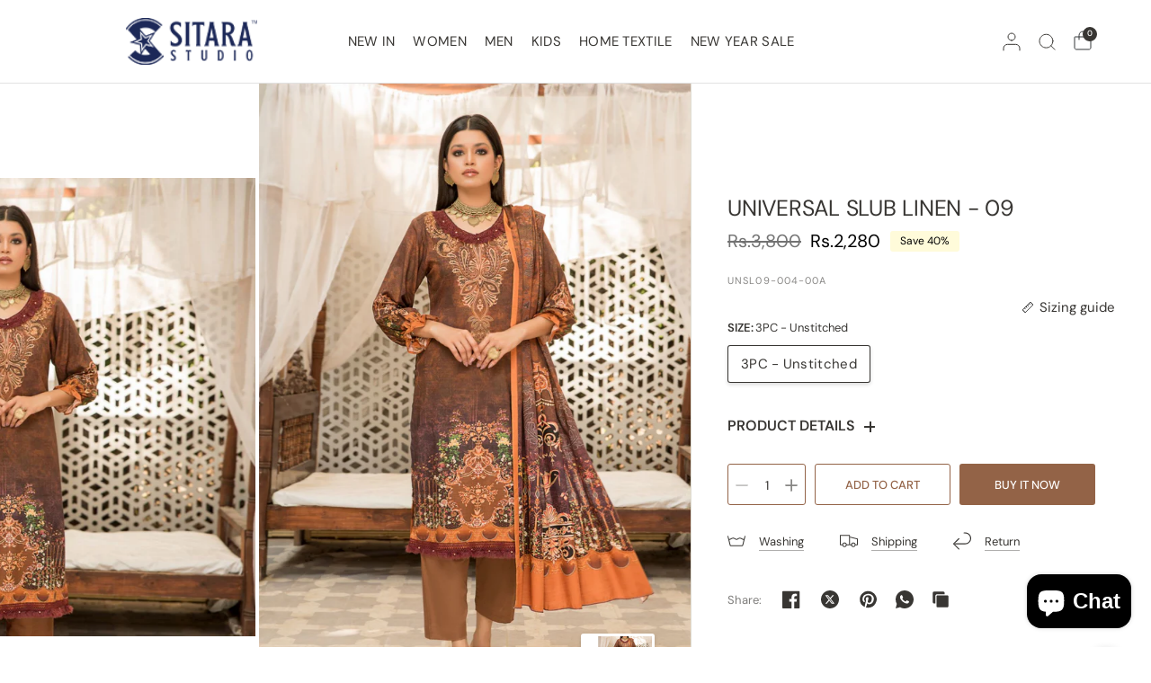

--- FILE ---
content_type: text/html; charset=utf-8
request_url: https://sitarastudio.pk/products/universal-slub-linen-09
body_size: 42543
content:
<!doctype html><html class="no-js" lang="en" dir="ltr">
<head>
  <meta name="google-site-verification" content="OoF6fWatF3jmSivaqh3_TNUE3HVW8wGc-oq6eS1XZJE" />
	<meta charset="utf-8">
	<meta http-equiv="X-UA-Compatible" content="IE=edge,chrome=1">
	<meta name="viewport" content="width=device-width, initial-scale=1, maximum-scale=5, viewport-fit=cover">
	<meta name="theme-color" content="#ffffff">
	<link rel="canonical" href="https://sitarastudio.pk/products/universal-slub-linen-09">
	<link rel="preconnect" href="https://cdn.shopify.com" crossorigin>
	<link rel="preload" as="style" href="//sitarastudio.pk/cdn/shop/t/30/assets/app.css?v=101738496826880607181728474558">
<link rel="preload" as="style" href="//sitarastudio.pk/cdn/shop/t/30/assets/product.css?v=7585299556632539951727533122">


<link href="//sitarastudio.pk/cdn/shop/t/30/assets/animations.min.js?v=125778792411641688251723374602" as="script" rel="preload">
<link href="//sitarastudio.pk/cdn/shop/t/30/assets/vendor.min.js?v=55932802220188946171723374604" as="script" rel="preload">
<link href="//sitarastudio.pk/cdn/shop/t/30/assets/app.js?v=17649721044176874181723374602" as="script" rel="preload">
<link href="//sitarastudio.pk/cdn/shop/t/30/assets/slideshow.js?v=107208080117645581261723374604" as="script" rel="preload">

<script>
window.lazySizesConfig = window.lazySizesConfig || {};
window.lazySizesConfig.expand = 250;
window.lazySizesConfig.loadMode = 1;
window.lazySizesConfig.loadHidden = false;
</script>


	<link rel="icon" type="image/png" href="//sitarastudio.pk/cdn/shop/files/favicon.png?crop=center&height=32&v=1625033739&width=32">

	<title>
	Universal Slub Linen - 09 &ndash; Sitara Studios
	</title>

	
	<meta name="description" content="3PCS Digital Printed Ladies Suit - 3 Meter Shirt - 2.5 Meter Trouser - 2.5 Meter Dupatta - Shirt: Slub Linen - Trouser: Slub Linen - Dupatta: Slub Linen -">
	
<link rel="preconnect" href="https://fonts.shopifycdn.com" crossorigin>

<meta property="og:site_name" content="Sitara Studios">
<meta property="og:url" content="https://sitarastudio.pk/products/universal-slub-linen-09">
<meta property="og:title" content="Universal Slub Linen - 09">
<meta property="og:type" content="product">
<meta property="og:description" content="3PCS Digital Printed Ladies Suit - 3 Meter Shirt - 2.5 Meter Trouser - 2.5 Meter Dupatta - Shirt: Slub Linen - Trouser: Slub Linen - Dupatta: Slub Linen -"><meta property="og:image" content="http://sitarastudio.pk/cdn/shop/products/9_1_e538e1c8-8643-459e-9a86-a340aa6265a9.jpg?v=1757075089">
  <meta property="og:image:secure_url" content="https://sitarastudio.pk/cdn/shop/products/9_1_e538e1c8-8643-459e-9a86-a340aa6265a9.jpg?v=1757075089">
  <meta property="og:image:width" content="1200">
  <meta property="og:image:height" content="1800"><meta property="og:price:amount" content="2,280">
  <meta property="og:price:currency" content="PKR"><meta name="twitter:card" content="summary_large_image">
<meta name="twitter:title" content="Universal Slub Linen - 09">
<meta name="twitter:description" content="3PCS Digital Printed Ladies Suit - 3 Meter Shirt - 2.5 Meter Trouser - 2.5 Meter Dupatta - Shirt: Slub Linen - Trouser: Slub Linen - Dupatta: Slub Linen -">


	<link href="//sitarastudio.pk/cdn/shop/t/30/assets/app.css?v=101738496826880607181728474558" rel="stylesheet" type="text/css" media="all" />

	

	<style data-shopify>
	@font-face {
  font-family: "DM Sans";
  font-weight: 400;
  font-style: normal;
  font-display: swap;
  src: url("//sitarastudio.pk/cdn/fonts/dm_sans/dmsans_n4.ec80bd4dd7e1a334c969c265873491ae56018d72.woff2") format("woff2"),
       url("//sitarastudio.pk/cdn/fonts/dm_sans/dmsans_n4.87bdd914d8a61247b911147ae68e754d695c58a6.woff") format("woff");
}

@font-face {
  font-family: "DM Sans";
  font-weight: 500;
  font-style: normal;
  font-display: swap;
  src: url("//sitarastudio.pk/cdn/fonts/dm_sans/dmsans_n5.8a0f1984c77eb7186ceb87c4da2173ff65eb012e.woff2") format("woff2"),
       url("//sitarastudio.pk/cdn/fonts/dm_sans/dmsans_n5.9ad2e755a89e15b3d6c53259daad5fc9609888e6.woff") format("woff");
}

@font-face {
  font-family: "DM Sans";
  font-weight: 600;
  font-style: normal;
  font-display: swap;
  src: url("//sitarastudio.pk/cdn/fonts/dm_sans/dmsans_n6.70a2453ea926d613c6a2f89af05180d14b3a7c96.woff2") format("woff2"),
       url("//sitarastudio.pk/cdn/fonts/dm_sans/dmsans_n6.355605667bef215872257574b57fc097044f7e20.woff") format("woff");
}

@font-face {
  font-family: "DM Sans";
  font-weight: 400;
  font-style: italic;
  font-display: swap;
  src: url("//sitarastudio.pk/cdn/fonts/dm_sans/dmsans_i4.b8fe05e69ee95d5a53155c346957d8cbf5081c1a.woff2") format("woff2"),
       url("//sitarastudio.pk/cdn/fonts/dm_sans/dmsans_i4.403fe28ee2ea63e142575c0aa47684d65f8c23a0.woff") format("woff");
}

@font-face {
  font-family: "DM Sans";
  font-weight: 600;
  font-style: italic;
  font-display: swap;
  src: url("//sitarastudio.pk/cdn/fonts/dm_sans/dmsans_i6.b7d5b35c5f29523529e1bf4a3d0de71a44a277b6.woff2") format("woff2"),
       url("//sitarastudio.pk/cdn/fonts/dm_sans/dmsans_i6.9b760cc5bdd17b4de2c70249ba49bd707f27a31b.woff") format("woff");
}


		@font-face {
  font-family: Montserrat;
  font-weight: 400;
  font-style: normal;
  font-display: swap;
  src: url("//sitarastudio.pk/cdn/fonts/montserrat/montserrat_n4.81949fa0ac9fd2021e16436151e8eaa539321637.woff2") format("woff2"),
       url("//sitarastudio.pk/cdn/fonts/montserrat/montserrat_n4.a6c632ca7b62da89c3594789ba828388aac693fe.woff") format("woff");
}

@font-face {
  font-family: Montserrat;
  font-weight: 400;
  font-style: normal;
  font-display: swap;
  src: url("//sitarastudio.pk/cdn/fonts/montserrat/montserrat_n4.81949fa0ac9fd2021e16436151e8eaa539321637.woff2") format("woff2"),
       url("//sitarastudio.pk/cdn/fonts/montserrat/montserrat_n4.a6c632ca7b62da89c3594789ba828388aac693fe.woff") format("woff");
}

h1,h2,h3,h4,h5,h6,
	.h1,.h2,.h3,.h4,.h5,.h6,
	.logolink.text-logo,
	.heading-font,
	.h1-xlarge,
	.h1-large,
	blockquote,
	.blog-post .featured-image > a:after,
	.customer-addresses .my-address .address-index {
		font-style: normal;
		font-weight: 400;
		font-family: Montserrat, sans-serif;
	}
	body,
	.body-font,
	.thb-product-detail .product-title {
		font-style: normal;
		font-weight: 400;
		font-family: "DM Sans", sans-serif;
	}
	:root {
		--mobile-swipe-width: 75vw;
		--font-body-scale: 1.0;
		--font-body-line-height-scale: 1.0;
		--font-body-letter-spacing: 0.0em;
		--font-body-medium-weight: 500;
    --font-body-bold-weight: 600;
		--font-announcement-scale: 1.2;
		--font-heading-scale: 1.0;
		--font-heading-weight: 400;
		--font-heading-line-height-scale: 1.0;
		--font-heading-letter-spacing: -0.01em;
		--font-navigation-scale: 1.0;
		--font-product-title-scale: 1.1;
		--font-product-title-line-height-scale: 1.0;
		--button-letter-spacing: 0.0em;
		--cursor-close-svg-url: url(//sitarastudio.pk/cdn/shop/t/30/assets/cursor-close.svg?v=33661380850439500431723374602);
		--cursor-zoom-svg-url: url(//sitarastudio.pk/cdn/shop/t/30/assets/cursor-zoom.svg?v=26373103823712561291723374602);

		--button-border-radius: 3px;
		--input-border-radius: 3px;

		--bg-body: #ffffff;
		--bg-body-rgb: 255,255,255;
		--bg-body-darken: #f7f7f7;
		--payment-terms-background-color: #ffffff;

		--color-body: #383633;
		--color-body-rgb: 56,54,51;
		--color-heading: #38352f;
		--color-heading-rgb: 56,53,47;

		--color-accent: #1c2858;
		--color-accent-rgb: 28,40,88;
		--color-border: #dfddd3;
		--color-border-rgb: 223,221,211;
		--color-form-border: #d9d9d9;
		--color-overlay-rgb: 96,96,96;--color-announcement-bar-text: #edeae5;--color-announcement-bar-bg: #313030;--color-announcement-bar-border: rgba(0,0,0,0);--color-header-bg: #ffffff;
			--color-header-bg-rgb: 255,255,255;--color-header-text: #151515;
			--color-header-text-rgb: 21,21,21;--color-header-links: #383633;--color-header-links-hover: #936347;--color-header-icons: #383633;--color-header-border: #E2E2E2;--solid-button-background: #936347;--solid-button-label: #ffffff;--outline-button-label: #936347;--color-price: #000000;--color-star: #FD9A52;--color-inventory-instock: #279A4B;--color-inventory-lowstock: #FB9E5B;--section-spacing-mobile: 50px;
		--section-spacing-desktop: 75px;--button-border-radius: 3px;--color-badge-text: #000000;--color-badge-sold-out: #939393;--color-badge-sale: #fffbda;--color-badge-preorder: #666666;--badge-corner-radius: 3px;--color-footer-text: #38352f;
			--color-footer-text-rgb: 56,53,47;--color-footer-heading: #767167;--color-footer-link: #38352f;--color-footer-link-hover: #936347;--color-footer-border: #e5e2dd;
			--color-footer-border-rgb: 229,226,221;--color-footer-bg: #f3f2ec;}
</style>


	<script>
		window.theme = window.theme || {};
		theme = {
			settings: {
				money_with_currency_format:"Rs.{{amount_no_decimals}}",
				cart_drawer:true,
				product_id: 7595028906154,
				animation_easing: 'power1.out'
			},
			routes: {
				root_url: '/',
				cart_url: '/cart',
				cart_add_url: '/cart/add',
				search_url: '/search',
				cart_change_url: '/cart/change',
				cart_update_url: '/cart/update',
				predictive_search_url: '/search/suggest',
			},
			variantStrings: {
        addToCart: `Add to cart`,
        soldOut: `Sold out`,
        unavailable: `Unavailable`,
        preOrder: `Pre-order`,
      },
			strings: {
				requiresTerms: `You must agree with the terms and conditions of sales to check out`,
				shippingEstimatorNoResults: `Sorry, we do not ship to your address.`,
				shippingEstimatorOneResult: `There is one shipping rate for your address:`,
				shippingEstimatorMultipleResults: `There are several shipping rates for your address:`,
				shippingEstimatorError: `One or more error occurred while retrieving shipping rates:`
			}
		};
	</script>
	<script>window.performance && window.performance.mark && window.performance.mark('shopify.content_for_header.start');</script><meta name="google-site-verification" content="ff879FapWrUqWRLAyObFNzXabOmM61DmTyLdSrDgMpQ">
<meta id="shopify-digital-wallet" name="shopify-digital-wallet" content="/57953091754/digital_wallets/dialog">
<link rel="alternate" type="application/json+oembed" href="https://sitarastudio.pk/products/universal-slub-linen-09.oembed">
<script async="async" src="/checkouts/internal/preloads.js?locale=en-PK"></script>
<script id="shopify-features" type="application/json">{"accessToken":"8979a925a6bd95edbc149dbcd7e682d0","betas":["rich-media-storefront-analytics"],"domain":"sitarastudio.pk","predictiveSearch":true,"shopId":57953091754,"locale":"en"}</script>
<script>var Shopify = Shopify || {};
Shopify.shop = "sitara-studios.myshopify.com";
Shopify.locale = "en";
Shopify.currency = {"active":"PKR","rate":"1.0"};
Shopify.country = "PK";
Shopify.theme = {"name":"Updated copy of Development Phase 1 Distinctive","id":134015910058,"schema_name":"Distinctive","schema_version":"2.0.0","theme_store_id":2431,"role":"main"};
Shopify.theme.handle = "null";
Shopify.theme.style = {"id":null,"handle":null};
Shopify.cdnHost = "sitarastudio.pk/cdn";
Shopify.routes = Shopify.routes || {};
Shopify.routes.root = "/";</script>
<script type="module">!function(o){(o.Shopify=o.Shopify||{}).modules=!0}(window);</script>
<script>!function(o){function n(){var o=[];function n(){o.push(Array.prototype.slice.apply(arguments))}return n.q=o,n}var t=o.Shopify=o.Shopify||{};t.loadFeatures=n(),t.autoloadFeatures=n()}(window);</script>
<script id="shop-js-analytics" type="application/json">{"pageType":"product"}</script>
<script defer="defer" async type="module" src="//sitarastudio.pk/cdn/shopifycloud/shop-js/modules/v2/client.init-shop-cart-sync_BdyHc3Nr.en.esm.js"></script>
<script defer="defer" async type="module" src="//sitarastudio.pk/cdn/shopifycloud/shop-js/modules/v2/chunk.common_Daul8nwZ.esm.js"></script>
<script type="module">
  await import("//sitarastudio.pk/cdn/shopifycloud/shop-js/modules/v2/client.init-shop-cart-sync_BdyHc3Nr.en.esm.js");
await import("//sitarastudio.pk/cdn/shopifycloud/shop-js/modules/v2/chunk.common_Daul8nwZ.esm.js");

  window.Shopify.SignInWithShop?.initShopCartSync?.({"fedCMEnabled":true,"windoidEnabled":true});

</script>
<script>(function() {
  var isLoaded = false;
  function asyncLoad() {
    if (isLoaded) return;
    isLoaded = true;
    var urls = ["https:\/\/chimpstatic.com\/mcjs-connected\/js\/users\/9eeba9055a782ccb6c204d435\/edb788d6ae50a074962b0aeb5.js?shop=sitara-studios.myshopify.com"];
    for (var i = 0; i < urls.length; i++) {
      var s = document.createElement('script');
      s.type = 'text/javascript';
      s.async = true;
      s.src = urls[i];
      var x = document.getElementsByTagName('script')[0];
      x.parentNode.insertBefore(s, x);
    }
  };
  if(window.attachEvent) {
    window.attachEvent('onload', asyncLoad);
  } else {
    window.addEventListener('load', asyncLoad, false);
  }
})();</script>
<script id="__st">var __st={"a":57953091754,"offset":18000,"reqid":"bd09eef2-188d-4e82-a1ec-b5dcf8cbbaf9-1768988360","pageurl":"sitarastudio.pk\/products\/universal-slub-linen-09","u":"a0bd451f5159","p":"product","rtyp":"product","rid":7595028906154};</script>
<script>window.ShopifyPaypalV4VisibilityTracking = true;</script>
<script id="form-persister">!function(){'use strict';const t='contact',e='new_comment',n=[[t,t],['blogs',e],['comments',e],[t,'customer']],o='password',r='form_key',c=['recaptcha-v3-token','g-recaptcha-response','h-captcha-response',o],s=()=>{try{return window.sessionStorage}catch{return}},i='__shopify_v',u=t=>t.elements[r],a=function(){const t=[...n].map((([t,e])=>`form[action*='/${t}']:not([data-nocaptcha='true']) input[name='form_type'][value='${e}']`)).join(',');var e;return e=t,()=>e?[...document.querySelectorAll(e)].map((t=>t.form)):[]}();function m(t){const e=u(t);a().includes(t)&&(!e||!e.value)&&function(t){try{if(!s())return;!function(t){const e=s();if(!e)return;const n=u(t);if(!n)return;const o=n.value;o&&e.removeItem(o)}(t);const e=Array.from(Array(32),(()=>Math.random().toString(36)[2])).join('');!function(t,e){u(t)||t.append(Object.assign(document.createElement('input'),{type:'hidden',name:r})),t.elements[r].value=e}(t,e),function(t,e){const n=s();if(!n)return;const r=[...t.querySelectorAll(`input[type='${o}']`)].map((({name:t})=>t)),u=[...c,...r],a={};for(const[o,c]of new FormData(t).entries())u.includes(o)||(a[o]=c);n.setItem(e,JSON.stringify({[i]:1,action:t.action,data:a}))}(t,e)}catch(e){console.error('failed to persist form',e)}}(t)}const f=t=>{if('true'===t.dataset.persistBound)return;const e=function(t,e){const n=function(t){return'function'==typeof t.submit?t.submit:HTMLFormElement.prototype.submit}(t).bind(t);return function(){let t;return()=>{t||(t=!0,(()=>{try{e(),n()}catch(t){(t=>{console.error('form submit failed',t)})(t)}})(),setTimeout((()=>t=!1),250))}}()}(t,(()=>{m(t)}));!function(t,e){if('function'==typeof t.submit&&'function'==typeof e)try{t.submit=e}catch{}}(t,e),t.addEventListener('submit',(t=>{t.preventDefault(),e()})),t.dataset.persistBound='true'};!function(){function t(t){const e=(t=>{const e=t.target;return e instanceof HTMLFormElement?e:e&&e.form})(t);e&&m(e)}document.addEventListener('submit',t),document.addEventListener('DOMContentLoaded',(()=>{const e=a();for(const t of e)f(t);var n;n=document.body,new window.MutationObserver((t=>{for(const e of t)if('childList'===e.type&&e.addedNodes.length)for(const t of e.addedNodes)1===t.nodeType&&'FORM'===t.tagName&&a().includes(t)&&f(t)})).observe(n,{childList:!0,subtree:!0,attributes:!1}),document.removeEventListener('submit',t)}))}()}();</script>
<script integrity="sha256-4kQ18oKyAcykRKYeNunJcIwy7WH5gtpwJnB7kiuLZ1E=" data-source-attribution="shopify.loadfeatures" defer="defer" src="//sitarastudio.pk/cdn/shopifycloud/storefront/assets/storefront/load_feature-a0a9edcb.js" crossorigin="anonymous"></script>
<script data-source-attribution="shopify.dynamic_checkout.dynamic.init">var Shopify=Shopify||{};Shopify.PaymentButton=Shopify.PaymentButton||{isStorefrontPortableWallets:!0,init:function(){window.Shopify.PaymentButton.init=function(){};var t=document.createElement("script");t.src="https://sitarastudio.pk/cdn/shopifycloud/portable-wallets/latest/portable-wallets.en.js",t.type="module",document.head.appendChild(t)}};
</script>
<script data-source-attribution="shopify.dynamic_checkout.buyer_consent">
  function portableWalletsHideBuyerConsent(e){var t=document.getElementById("shopify-buyer-consent"),n=document.getElementById("shopify-subscription-policy-button");t&&n&&(t.classList.add("hidden"),t.setAttribute("aria-hidden","true"),n.removeEventListener("click",e))}function portableWalletsShowBuyerConsent(e){var t=document.getElementById("shopify-buyer-consent"),n=document.getElementById("shopify-subscription-policy-button");t&&n&&(t.classList.remove("hidden"),t.removeAttribute("aria-hidden"),n.addEventListener("click",e))}window.Shopify?.PaymentButton&&(window.Shopify.PaymentButton.hideBuyerConsent=portableWalletsHideBuyerConsent,window.Shopify.PaymentButton.showBuyerConsent=portableWalletsShowBuyerConsent);
</script>
<script>
  function portableWalletsCleanup(e){e&&e.src&&console.error("Failed to load portable wallets script "+e.src);var t=document.querySelectorAll("shopify-accelerated-checkout .shopify-payment-button__skeleton, shopify-accelerated-checkout-cart .wallet-cart-button__skeleton"),e=document.getElementById("shopify-buyer-consent");for(let e=0;e<t.length;e++)t[e].remove();e&&e.remove()}function portableWalletsNotLoadedAsModule(e){e instanceof ErrorEvent&&"string"==typeof e.message&&e.message.includes("import.meta")&&"string"==typeof e.filename&&e.filename.includes("portable-wallets")&&(window.removeEventListener("error",portableWalletsNotLoadedAsModule),window.Shopify.PaymentButton.failedToLoad=e,"loading"===document.readyState?document.addEventListener("DOMContentLoaded",window.Shopify.PaymentButton.init):window.Shopify.PaymentButton.init())}window.addEventListener("error",portableWalletsNotLoadedAsModule);
</script>

<script type="module" src="https://sitarastudio.pk/cdn/shopifycloud/portable-wallets/latest/portable-wallets.en.js" onError="portableWalletsCleanup(this)" crossorigin="anonymous"></script>
<script nomodule>
  document.addEventListener("DOMContentLoaded", portableWalletsCleanup);
</script>

<link id="shopify-accelerated-checkout-styles" rel="stylesheet" media="screen" href="https://sitarastudio.pk/cdn/shopifycloud/portable-wallets/latest/accelerated-checkout-backwards-compat.css" crossorigin="anonymous">
<style id="shopify-accelerated-checkout-cart">
        #shopify-buyer-consent {
  margin-top: 1em;
  display: inline-block;
  width: 100%;
}

#shopify-buyer-consent.hidden {
  display: none;
}

#shopify-subscription-policy-button {
  background: none;
  border: none;
  padding: 0;
  text-decoration: underline;
  font-size: inherit;
  cursor: pointer;
}

#shopify-subscription-policy-button::before {
  box-shadow: none;
}

      </style>

<script>window.performance && window.performance.mark && window.performance.mark('shopify.content_for_header.end');</script> <!-- Header hook for plugins -->

	<script>document.documentElement.className = document.documentElement.className.replace('no-js', 'js');</script>
	
<script src="https://cdn.shopify.com/extensions/019b7cd0-6587-73c3-9937-bcc2249fa2c4/lb-upsell-227/assets/lb-selleasy.js" type="text/javascript" defer="defer"></script>
<script src="https://cdn.shopify.com/extensions/e8878072-2f6b-4e89-8082-94b04320908d/inbox-1254/assets/inbox-chat-loader.js" type="text/javascript" defer="defer"></script>
<script src="https://cdn.shopify.com/extensions/019bc5da-5ba6-7e9a-9888-a6222a70d7c3/js-client-214/assets/pushowl-shopify.js" type="text/javascript" defer="defer"></script>
<link href="https://monorail-edge.shopifysvc.com" rel="dns-prefetch">
<script>(function(){if ("sendBeacon" in navigator && "performance" in window) {try {var session_token_from_headers = performance.getEntriesByType('navigation')[0].serverTiming.find(x => x.name == '_s').description;} catch {var session_token_from_headers = undefined;}var session_cookie_matches = document.cookie.match(/_shopify_s=([^;]*)/);var session_token_from_cookie = session_cookie_matches && session_cookie_matches.length === 2 ? session_cookie_matches[1] : "";var session_token = session_token_from_headers || session_token_from_cookie || "";function handle_abandonment_event(e) {var entries = performance.getEntries().filter(function(entry) {return /monorail-edge.shopifysvc.com/.test(entry.name);});if (!window.abandonment_tracked && entries.length === 0) {window.abandonment_tracked = true;var currentMs = Date.now();var navigation_start = performance.timing.navigationStart;var payload = {shop_id: 57953091754,url: window.location.href,navigation_start,duration: currentMs - navigation_start,session_token,page_type: "product"};window.navigator.sendBeacon("https://monorail-edge.shopifysvc.com/v1/produce", JSON.stringify({schema_id: "online_store_buyer_site_abandonment/1.1",payload: payload,metadata: {event_created_at_ms: currentMs,event_sent_at_ms: currentMs}}));}}window.addEventListener('pagehide', handle_abandonment_event);}}());</script>
<script id="web-pixels-manager-setup">(function e(e,d,r,n,o){if(void 0===o&&(o={}),!Boolean(null===(a=null===(i=window.Shopify)||void 0===i?void 0:i.analytics)||void 0===a?void 0:a.replayQueue)){var i,a;window.Shopify=window.Shopify||{};var t=window.Shopify;t.analytics=t.analytics||{};var s=t.analytics;s.replayQueue=[],s.publish=function(e,d,r){return s.replayQueue.push([e,d,r]),!0};try{self.performance.mark("wpm:start")}catch(e){}var l=function(){var e={modern:/Edge?\/(1{2}[4-9]|1[2-9]\d|[2-9]\d{2}|\d{4,})\.\d+(\.\d+|)|Firefox\/(1{2}[4-9]|1[2-9]\d|[2-9]\d{2}|\d{4,})\.\d+(\.\d+|)|Chrom(ium|e)\/(9{2}|\d{3,})\.\d+(\.\d+|)|(Maci|X1{2}).+ Version\/(15\.\d+|(1[6-9]|[2-9]\d|\d{3,})\.\d+)([,.]\d+|)( \(\w+\)|)( Mobile\/\w+|) Safari\/|Chrome.+OPR\/(9{2}|\d{3,})\.\d+\.\d+|(CPU[ +]OS|iPhone[ +]OS|CPU[ +]iPhone|CPU IPhone OS|CPU iPad OS)[ +]+(15[._]\d+|(1[6-9]|[2-9]\d|\d{3,})[._]\d+)([._]\d+|)|Android:?[ /-](13[3-9]|1[4-9]\d|[2-9]\d{2}|\d{4,})(\.\d+|)(\.\d+|)|Android.+Firefox\/(13[5-9]|1[4-9]\d|[2-9]\d{2}|\d{4,})\.\d+(\.\d+|)|Android.+Chrom(ium|e)\/(13[3-9]|1[4-9]\d|[2-9]\d{2}|\d{4,})\.\d+(\.\d+|)|SamsungBrowser\/([2-9]\d|\d{3,})\.\d+/,legacy:/Edge?\/(1[6-9]|[2-9]\d|\d{3,})\.\d+(\.\d+|)|Firefox\/(5[4-9]|[6-9]\d|\d{3,})\.\d+(\.\d+|)|Chrom(ium|e)\/(5[1-9]|[6-9]\d|\d{3,})\.\d+(\.\d+|)([\d.]+$|.*Safari\/(?![\d.]+ Edge\/[\d.]+$))|(Maci|X1{2}).+ Version\/(10\.\d+|(1[1-9]|[2-9]\d|\d{3,})\.\d+)([,.]\d+|)( \(\w+\)|)( Mobile\/\w+|) Safari\/|Chrome.+OPR\/(3[89]|[4-9]\d|\d{3,})\.\d+\.\d+|(CPU[ +]OS|iPhone[ +]OS|CPU[ +]iPhone|CPU IPhone OS|CPU iPad OS)[ +]+(10[._]\d+|(1[1-9]|[2-9]\d|\d{3,})[._]\d+)([._]\d+|)|Android:?[ /-](13[3-9]|1[4-9]\d|[2-9]\d{2}|\d{4,})(\.\d+|)(\.\d+|)|Mobile Safari.+OPR\/([89]\d|\d{3,})\.\d+\.\d+|Android.+Firefox\/(13[5-9]|1[4-9]\d|[2-9]\d{2}|\d{4,})\.\d+(\.\d+|)|Android.+Chrom(ium|e)\/(13[3-9]|1[4-9]\d|[2-9]\d{2}|\d{4,})\.\d+(\.\d+|)|Android.+(UC? ?Browser|UCWEB|U3)[ /]?(15\.([5-9]|\d{2,})|(1[6-9]|[2-9]\d|\d{3,})\.\d+)\.\d+|SamsungBrowser\/(5\.\d+|([6-9]|\d{2,})\.\d+)|Android.+MQ{2}Browser\/(14(\.(9|\d{2,})|)|(1[5-9]|[2-9]\d|\d{3,})(\.\d+|))(\.\d+|)|K[Aa][Ii]OS\/(3\.\d+|([4-9]|\d{2,})\.\d+)(\.\d+|)/},d=e.modern,r=e.legacy,n=navigator.userAgent;return n.match(d)?"modern":n.match(r)?"legacy":"unknown"}(),u="modern"===l?"modern":"legacy",c=(null!=n?n:{modern:"",legacy:""})[u],f=function(e){return[e.baseUrl,"/wpm","/b",e.hashVersion,"modern"===e.buildTarget?"m":"l",".js"].join("")}({baseUrl:d,hashVersion:r,buildTarget:u}),m=function(e){var d=e.version,r=e.bundleTarget,n=e.surface,o=e.pageUrl,i=e.monorailEndpoint;return{emit:function(e){var a=e.status,t=e.errorMsg,s=(new Date).getTime(),l=JSON.stringify({metadata:{event_sent_at_ms:s},events:[{schema_id:"web_pixels_manager_load/3.1",payload:{version:d,bundle_target:r,page_url:o,status:a,surface:n,error_msg:t},metadata:{event_created_at_ms:s}}]});if(!i)return console&&console.warn&&console.warn("[Web Pixels Manager] No Monorail endpoint provided, skipping logging."),!1;try{return self.navigator.sendBeacon.bind(self.navigator)(i,l)}catch(e){}var u=new XMLHttpRequest;try{return u.open("POST",i,!0),u.setRequestHeader("Content-Type","text/plain"),u.send(l),!0}catch(e){return console&&console.warn&&console.warn("[Web Pixels Manager] Got an unhandled error while logging to Monorail."),!1}}}}({version:r,bundleTarget:l,surface:e.surface,pageUrl:self.location.href,monorailEndpoint:e.monorailEndpoint});try{o.browserTarget=l,function(e){var d=e.src,r=e.async,n=void 0===r||r,o=e.onload,i=e.onerror,a=e.sri,t=e.scriptDataAttributes,s=void 0===t?{}:t,l=document.createElement("script"),u=document.querySelector("head"),c=document.querySelector("body");if(l.async=n,l.src=d,a&&(l.integrity=a,l.crossOrigin="anonymous"),s)for(var f in s)if(Object.prototype.hasOwnProperty.call(s,f))try{l.dataset[f]=s[f]}catch(e){}if(o&&l.addEventListener("load",o),i&&l.addEventListener("error",i),u)u.appendChild(l);else{if(!c)throw new Error("Did not find a head or body element to append the script");c.appendChild(l)}}({src:f,async:!0,onload:function(){if(!function(){var e,d;return Boolean(null===(d=null===(e=window.Shopify)||void 0===e?void 0:e.analytics)||void 0===d?void 0:d.initialized)}()){var d=window.webPixelsManager.init(e)||void 0;if(d){var r=window.Shopify.analytics;r.replayQueue.forEach((function(e){var r=e[0],n=e[1],o=e[2];d.publishCustomEvent(r,n,o)})),r.replayQueue=[],r.publish=d.publishCustomEvent,r.visitor=d.visitor,r.initialized=!0}}},onerror:function(){return m.emit({status:"failed",errorMsg:"".concat(f," has failed to load")})},sri:function(e){var d=/^sha384-[A-Za-z0-9+/=]+$/;return"string"==typeof e&&d.test(e)}(c)?c:"",scriptDataAttributes:o}),m.emit({status:"loading"})}catch(e){m.emit({status:"failed",errorMsg:(null==e?void 0:e.message)||"Unknown error"})}}})({shopId: 57953091754,storefrontBaseUrl: "https://sitarastudio.pk",extensionsBaseUrl: "https://extensions.shopifycdn.com/cdn/shopifycloud/web-pixels-manager",monorailEndpoint: "https://monorail-edge.shopifysvc.com/unstable/produce_batch",surface: "storefront-renderer",enabledBetaFlags: ["2dca8a86"],webPixelsConfigList: [{"id":"512688298","configuration":"{\"config\":\"{\\\"google_tag_ids\\\":[\\\"G-RERT6X7JDC\\\"],\\\"target_country\\\":\\\"ZZ\\\",\\\"gtag_events\\\":[{\\\"type\\\":\\\"begin_checkout\\\",\\\"action_label\\\":\\\"G-RERT6X7JDC\\\"},{\\\"type\\\":\\\"search\\\",\\\"action_label\\\":\\\"G-RERT6X7JDC\\\"},{\\\"type\\\":\\\"view_item\\\",\\\"action_label\\\":\\\"G-RERT6X7JDC\\\"},{\\\"type\\\":\\\"purchase\\\",\\\"action_label\\\":\\\"G-RERT6X7JDC\\\"},{\\\"type\\\":\\\"page_view\\\",\\\"action_label\\\":\\\"G-RERT6X7JDC\\\"},{\\\"type\\\":\\\"add_payment_info\\\",\\\"action_label\\\":\\\"G-RERT6X7JDC\\\"},{\\\"type\\\":\\\"add_to_cart\\\",\\\"action_label\\\":\\\"G-RERT6X7JDC\\\"}],\\\"enable_monitoring_mode\\\":false}\"}","eventPayloadVersion":"v1","runtimeContext":"OPEN","scriptVersion":"b2a88bafab3e21179ed38636efcd8a93","type":"APP","apiClientId":1780363,"privacyPurposes":[],"dataSharingAdjustments":{"protectedCustomerApprovalScopes":["read_customer_address","read_customer_email","read_customer_name","read_customer_personal_data","read_customer_phone"]}},{"id":"430866602","configuration":"{\"accountID\":\"798\"}","eventPayloadVersion":"v1","runtimeContext":"STRICT","scriptVersion":"770ddad1c884195f6be692d0450d1248","type":"APP","apiClientId":140175048705,"privacyPurposes":["ANALYTICS","MARKETING","SALE_OF_DATA"],"dataSharingAdjustments":{"protectedCustomerApprovalScopes":["read_customer_address","read_customer_email","read_customer_name","read_customer_personal_data","read_customer_phone"]}},{"id":"334495914","configuration":"{\"accountID\":\"selleasy-metrics-track\"}","eventPayloadVersion":"v1","runtimeContext":"STRICT","scriptVersion":"5aac1f99a8ca74af74cea751ede503d2","type":"APP","apiClientId":5519923,"privacyPurposes":[],"dataSharingAdjustments":{"protectedCustomerApprovalScopes":["read_customer_email","read_customer_name","read_customer_personal_data"]}},{"id":"149651626","configuration":"{\"pixel_id\":\"218758717102259\",\"pixel_type\":\"facebook_pixel\",\"metaapp_system_user_token\":\"-\"}","eventPayloadVersion":"v1","runtimeContext":"OPEN","scriptVersion":"ca16bc87fe92b6042fbaa3acc2fbdaa6","type":"APP","apiClientId":2329312,"privacyPurposes":["ANALYTICS","MARKETING","SALE_OF_DATA"],"dataSharingAdjustments":{"protectedCustomerApprovalScopes":["read_customer_address","read_customer_email","read_customer_name","read_customer_personal_data","read_customer_phone"]}},{"id":"6750378","eventPayloadVersion":"1","runtimeContext":"LAX","scriptVersion":"1","type":"CUSTOM","privacyPurposes":["ANALYTICS","MARKETING","SALE_OF_DATA"],"name":"Sitara - GA4 Events"},{"id":"86081706","eventPayloadVersion":"v1","runtimeContext":"LAX","scriptVersion":"1","type":"CUSTOM","privacyPurposes":["ANALYTICS"],"name":"Google Analytics tag (migrated)"},{"id":"shopify-app-pixel","configuration":"{}","eventPayloadVersion":"v1","runtimeContext":"STRICT","scriptVersion":"0450","apiClientId":"shopify-pixel","type":"APP","privacyPurposes":["ANALYTICS","MARKETING"]},{"id":"shopify-custom-pixel","eventPayloadVersion":"v1","runtimeContext":"LAX","scriptVersion":"0450","apiClientId":"shopify-pixel","type":"CUSTOM","privacyPurposes":["ANALYTICS","MARKETING"]}],isMerchantRequest: false,initData: {"shop":{"name":"Sitara Studios","paymentSettings":{"currencyCode":"PKR"},"myshopifyDomain":"sitara-studios.myshopify.com","countryCode":"PK","storefrontUrl":"https:\/\/sitarastudio.pk"},"customer":null,"cart":null,"checkout":null,"productVariants":[{"price":{"amount":2280.0,"currencyCode":"PKR"},"product":{"title":"Universal Slub Linen - 09","vendor":"Unstitched","id":"7595028906154","untranslatedTitle":"Universal Slub Linen - 09","url":"\/products\/universal-slub-linen-09","type":"Winter Slub Linen-22 Vol 1 3PC"},"id":"43861251752106","image":{"src":"\/\/sitarastudio.pk\/cdn\/shop\/products\/9_1_e538e1c8-8643-459e-9a86-a340aa6265a9.jpg?v=1757075089"},"sku":"UNSL09-004-00A","title":"3PC - Unstitched","untranslatedTitle":"3PC - Unstitched"}],"purchasingCompany":null},},"https://sitarastudio.pk/cdn","fcfee988w5aeb613cpc8e4bc33m6693e112",{"modern":"","legacy":""},{"shopId":"57953091754","storefrontBaseUrl":"https:\/\/sitarastudio.pk","extensionBaseUrl":"https:\/\/extensions.shopifycdn.com\/cdn\/shopifycloud\/web-pixels-manager","surface":"storefront-renderer","enabledBetaFlags":"[\"2dca8a86\"]","isMerchantRequest":"false","hashVersion":"fcfee988w5aeb613cpc8e4bc33m6693e112","publish":"custom","events":"[[\"page_viewed\",{}],[\"product_viewed\",{\"productVariant\":{\"price\":{\"amount\":2280.0,\"currencyCode\":\"PKR\"},\"product\":{\"title\":\"Universal Slub Linen - 09\",\"vendor\":\"Unstitched\",\"id\":\"7595028906154\",\"untranslatedTitle\":\"Universal Slub Linen - 09\",\"url\":\"\/products\/universal-slub-linen-09\",\"type\":\"Winter Slub Linen-22 Vol 1 3PC\"},\"id\":\"43861251752106\",\"image\":{\"src\":\"\/\/sitarastudio.pk\/cdn\/shop\/products\/9_1_e538e1c8-8643-459e-9a86-a340aa6265a9.jpg?v=1757075089\"},\"sku\":\"UNSL09-004-00A\",\"title\":\"3PC - Unstitched\",\"untranslatedTitle\":\"3PC - Unstitched\"}}]]"});</script><script>
  window.ShopifyAnalytics = window.ShopifyAnalytics || {};
  window.ShopifyAnalytics.meta = window.ShopifyAnalytics.meta || {};
  window.ShopifyAnalytics.meta.currency = 'PKR';
  var meta = {"product":{"id":7595028906154,"gid":"gid:\/\/shopify\/Product\/7595028906154","vendor":"Unstitched","type":"Winter Slub Linen-22 Vol 1 3PC","handle":"universal-slub-linen-09","variants":[{"id":43861251752106,"price":228000,"name":"Universal Slub Linen - 09 - 3PC - Unstitched","public_title":"3PC - Unstitched","sku":"UNSL09-004-00A"}],"remote":false},"page":{"pageType":"product","resourceType":"product","resourceId":7595028906154,"requestId":"bd09eef2-188d-4e82-a1ec-b5dcf8cbbaf9-1768988360"}};
  for (var attr in meta) {
    window.ShopifyAnalytics.meta[attr] = meta[attr];
  }
</script>
<script class="analytics">
  (function () {
    var customDocumentWrite = function(content) {
      var jquery = null;

      if (window.jQuery) {
        jquery = window.jQuery;
      } else if (window.Checkout && window.Checkout.$) {
        jquery = window.Checkout.$;
      }

      if (jquery) {
        jquery('body').append(content);
      }
    };

    var hasLoggedConversion = function(token) {
      if (token) {
        return document.cookie.indexOf('loggedConversion=' + token) !== -1;
      }
      return false;
    }

    var setCookieIfConversion = function(token) {
      if (token) {
        var twoMonthsFromNow = new Date(Date.now());
        twoMonthsFromNow.setMonth(twoMonthsFromNow.getMonth() + 2);

        document.cookie = 'loggedConversion=' + token + '; expires=' + twoMonthsFromNow;
      }
    }

    var trekkie = window.ShopifyAnalytics.lib = window.trekkie = window.trekkie || [];
    if (trekkie.integrations) {
      return;
    }
    trekkie.methods = [
      'identify',
      'page',
      'ready',
      'track',
      'trackForm',
      'trackLink'
    ];
    trekkie.factory = function(method) {
      return function() {
        var args = Array.prototype.slice.call(arguments);
        args.unshift(method);
        trekkie.push(args);
        return trekkie;
      };
    };
    for (var i = 0; i < trekkie.methods.length; i++) {
      var key = trekkie.methods[i];
      trekkie[key] = trekkie.factory(key);
    }
    trekkie.load = function(config) {
      trekkie.config = config || {};
      trekkie.config.initialDocumentCookie = document.cookie;
      var first = document.getElementsByTagName('script')[0];
      var script = document.createElement('script');
      script.type = 'text/javascript';
      script.onerror = function(e) {
        var scriptFallback = document.createElement('script');
        scriptFallback.type = 'text/javascript';
        scriptFallback.onerror = function(error) {
                var Monorail = {
      produce: function produce(monorailDomain, schemaId, payload) {
        var currentMs = new Date().getTime();
        var event = {
          schema_id: schemaId,
          payload: payload,
          metadata: {
            event_created_at_ms: currentMs,
            event_sent_at_ms: currentMs
          }
        };
        return Monorail.sendRequest("https://" + monorailDomain + "/v1/produce", JSON.stringify(event));
      },
      sendRequest: function sendRequest(endpointUrl, payload) {
        // Try the sendBeacon API
        if (window && window.navigator && typeof window.navigator.sendBeacon === 'function' && typeof window.Blob === 'function' && !Monorail.isIos12()) {
          var blobData = new window.Blob([payload], {
            type: 'text/plain'
          });

          if (window.navigator.sendBeacon(endpointUrl, blobData)) {
            return true;
          } // sendBeacon was not successful

        } // XHR beacon

        var xhr = new XMLHttpRequest();

        try {
          xhr.open('POST', endpointUrl);
          xhr.setRequestHeader('Content-Type', 'text/plain');
          xhr.send(payload);
        } catch (e) {
          console.log(e);
        }

        return false;
      },
      isIos12: function isIos12() {
        return window.navigator.userAgent.lastIndexOf('iPhone; CPU iPhone OS 12_') !== -1 || window.navigator.userAgent.lastIndexOf('iPad; CPU OS 12_') !== -1;
      }
    };
    Monorail.produce('monorail-edge.shopifysvc.com',
      'trekkie_storefront_load_errors/1.1',
      {shop_id: 57953091754,
      theme_id: 134015910058,
      app_name: "storefront",
      context_url: window.location.href,
      source_url: "//sitarastudio.pk/cdn/s/trekkie.storefront.cd680fe47e6c39ca5d5df5f0a32d569bc48c0f27.min.js"});

        };
        scriptFallback.async = true;
        scriptFallback.src = '//sitarastudio.pk/cdn/s/trekkie.storefront.cd680fe47e6c39ca5d5df5f0a32d569bc48c0f27.min.js';
        first.parentNode.insertBefore(scriptFallback, first);
      };
      script.async = true;
      script.src = '//sitarastudio.pk/cdn/s/trekkie.storefront.cd680fe47e6c39ca5d5df5f0a32d569bc48c0f27.min.js';
      first.parentNode.insertBefore(script, first);
    };
    trekkie.load(
      {"Trekkie":{"appName":"storefront","development":false,"defaultAttributes":{"shopId":57953091754,"isMerchantRequest":null,"themeId":134015910058,"themeCityHash":"11838858925547869990","contentLanguage":"en","currency":"PKR","eventMetadataId":"92258b00-1278-452e-a3fd-e1e92fe1dd82"},"isServerSideCookieWritingEnabled":true,"monorailRegion":"shop_domain","enabledBetaFlags":["65f19447"]},"Session Attribution":{},"S2S":{"facebookCapiEnabled":true,"source":"trekkie-storefront-renderer","apiClientId":580111}}
    );

    var loaded = false;
    trekkie.ready(function() {
      if (loaded) return;
      loaded = true;

      window.ShopifyAnalytics.lib = window.trekkie;

      var originalDocumentWrite = document.write;
      document.write = customDocumentWrite;
      try { window.ShopifyAnalytics.merchantGoogleAnalytics.call(this); } catch(error) {};
      document.write = originalDocumentWrite;

      window.ShopifyAnalytics.lib.page(null,{"pageType":"product","resourceType":"product","resourceId":7595028906154,"requestId":"bd09eef2-188d-4e82-a1ec-b5dcf8cbbaf9-1768988360","shopifyEmitted":true});

      var match = window.location.pathname.match(/checkouts\/(.+)\/(thank_you|post_purchase)/)
      var token = match? match[1]: undefined;
      if (!hasLoggedConversion(token)) {
        setCookieIfConversion(token);
        window.ShopifyAnalytics.lib.track("Viewed Product",{"currency":"PKR","variantId":43861251752106,"productId":7595028906154,"productGid":"gid:\/\/shopify\/Product\/7595028906154","name":"Universal Slub Linen - 09 - 3PC - Unstitched","price":"2280.00","sku":"UNSL09-004-00A","brand":"Unstitched","variant":"3PC - Unstitched","category":"Winter Slub Linen-22 Vol 1 3PC","nonInteraction":true,"remote":false},undefined,undefined,{"shopifyEmitted":true});
      window.ShopifyAnalytics.lib.track("monorail:\/\/trekkie_storefront_viewed_product\/1.1",{"currency":"PKR","variantId":43861251752106,"productId":7595028906154,"productGid":"gid:\/\/shopify\/Product\/7595028906154","name":"Universal Slub Linen - 09 - 3PC - Unstitched","price":"2280.00","sku":"UNSL09-004-00A","brand":"Unstitched","variant":"3PC - Unstitched","category":"Winter Slub Linen-22 Vol 1 3PC","nonInteraction":true,"remote":false,"referer":"https:\/\/sitarastudio.pk\/products\/universal-slub-linen-09"});
      }
    });


        var eventsListenerScript = document.createElement('script');
        eventsListenerScript.async = true;
        eventsListenerScript.src = "//sitarastudio.pk/cdn/shopifycloud/storefront/assets/shop_events_listener-3da45d37.js";
        document.getElementsByTagName('head')[0].appendChild(eventsListenerScript);

})();</script>
  <script>
  if (!window.ga || (window.ga && typeof window.ga !== 'function')) {
    window.ga = function ga() {
      (window.ga.q = window.ga.q || []).push(arguments);
      if (window.Shopify && window.Shopify.analytics && typeof window.Shopify.analytics.publish === 'function') {
        window.Shopify.analytics.publish("ga_stub_called", {}, {sendTo: "google_osp_migration"});
      }
      console.error("Shopify's Google Analytics stub called with:", Array.from(arguments), "\nSee https://help.shopify.com/manual/promoting-marketing/pixels/pixel-migration#google for more information.");
    };
    if (window.Shopify && window.Shopify.analytics && typeof window.Shopify.analytics.publish === 'function') {
      window.Shopify.analytics.publish("ga_stub_initialized", {}, {sendTo: "google_osp_migration"});
    }
  }
</script>
<script
  defer
  src="https://sitarastudio.pk/cdn/shopifycloud/perf-kit/shopify-perf-kit-3.0.4.min.js"
  data-application="storefront-renderer"
  data-shop-id="57953091754"
  data-render-region="gcp-us-central1"
  data-page-type="product"
  data-theme-instance-id="134015910058"
  data-theme-name="Distinctive"
  data-theme-version="2.0.0"
  data-monorail-region="shop_domain"
  data-resource-timing-sampling-rate="10"
  data-shs="true"
  data-shs-beacon="true"
  data-shs-export-with-fetch="true"
  data-shs-logs-sample-rate="1"
  data-shs-beacon-endpoint="https://sitarastudio.pk/api/collect"
></script>
</head>
<body class="animations-true button-uppercase-true product-card-columns-2 product-card-spacing-large product-title-uppercase-false template-product template-product">
	<a class="screen-reader-shortcut" href="#main-content">Skip to content</a>
	<modal-dialog id="LocalizationModal--locale" class="thb-localization-forms-modal" data-moved="true">
  <div role="dialog" aria-modal="true" class="thb-localization-forms-modal__content" tabindex="-1">
    <div class="thb-localization-forms-modal__content-header">
      <span class="h5 body-font">Select your locale</span>
      <button id="ModalClose-LocalizationModal--locale" type="button" class="thb-localization-forms-modal__toggle" aria-label="Close">
<svg width="14" height="14" viewBox="0 0 14 14" fill="none" xmlns="http://www.w3.org/2000/svg">
<path d="M13 1L1 13M13 13L1 1" stroke="var(--color-body)" stroke-width="1.5" stroke-linecap="round" stroke-linejoin="round"/>
</svg>
</button>
    </div>
    <div class="thb-localization-forms-modal__content-info">
      
      
      <p>Your currently selected language is English.</p>
      
<form method="post" action="/localization" id="LocalizationModal--locale-form" accept-charset="UTF-8" class="shopify-localization-form" enctype="multipart/form-data"><input type="hidden" name="form_type" value="localization" /><input type="hidden" name="utf8" value="✓" /><input type="hidden" name="_method" value="put" /><input type="hidden" name="return_to" value="/products/universal-slub-linen-09" /><div class="select">
          <select name="locale_code" class="thb-language-code full"><option value="en" selected="selected">English</option></select>
          <div class="select-arrow">
<svg width="8" height="6" viewBox="0 0 8 6" fill="none" xmlns="http://www.w3.org/2000/svg">
<path d="M6.75 1.5L3.75 4.5L0.75 1.5" stroke="var(--color-body)" stroke-width="1.1" stroke-linecap="round" stroke-linejoin="round"/>
</svg>
</div>
        </div>
        <button class="button"><span data-content="Update language"></span></button></form></div>
  </div>
</modal-dialog>
<modal-dialog id="LocalizationModal--country" class="thb-localization-forms-modal" data-moved="true">
  <div role="dialog" aria-modal="true" class="thb-localization-forms-modal__content" tabindex="-1">
    <div class="thb-localization-forms-modal__content-header">
      <span class="h5 body-font">Select your country</span>
      <button id="ModalClose-LocalizationModal--country" type="button" class="thb-localization-forms-modal__toggle" aria-label="Close">
<svg width="14" height="14" viewBox="0 0 14 14" fill="none" xmlns="http://www.w3.org/2000/svg">
<path d="M13 1L1 13M13 13L1 1" stroke="var(--color-body)" stroke-width="1.5" stroke-linecap="round" stroke-linejoin="round"/>
</svg>
</button>
    </div>
    <div class="thb-localization-forms-modal__content-info">
      
      
      <p>Your currently selected location is the Pakistan and your order will be billed in PKR. The delivery methods, conditions of sale and delivery points will be updated when you change the country.</p>
      
<form method="post" action="/localization" id="LocalizationModal--country-form" accept-charset="UTF-8" class="shopify-localization-form" enctype="multipart/form-data"><input type="hidden" name="form_type" value="localization" /><input type="hidden" name="utf8" value="✓" /><input type="hidden" name="_method" value="put" /><input type="hidden" name="return_to" value="/products/universal-slub-linen-09" /><div class="select">
        <select name="country_code" class="thb-currency-code full"><option value="PK" selected="selected">Pakistan (PKR ₨)</option></select>
        <div class="select-arrow">
<svg width="8" height="6" viewBox="0 0 8 6" fill="none" xmlns="http://www.w3.org/2000/svg">
<path d="M6.75 1.5L3.75 4.5L0.75 1.5" stroke="var(--color-body)" stroke-width="1.1" stroke-linecap="round" stroke-linejoin="round"/>
</svg>
</div>
      </div>
      <button class="button"><span data-content="Update country/region"></span></button></form></div>
  </div>
</modal-dialog>
	<div id="wrapper">
		<!-- BEGIN sections: header-group -->
<div id="shopify-section-sections--16390267306154__announcement-bar" class="shopify-section shopify-section-group-header-group announcement-bar-section">
</div><div id="shopify-section-sections--16390267306154__header" class="shopify-section shopify-section-group-header-group header-section"><theme-header
  id="header"
  class="header style3 fixed--false transparent--false header--use-drawer-false header--has-horizontal-navigation"
>
  <div class="row expanded">
    <div class="small-12 columns"><div class="thb-header-mobile-left">
  <details class="mobile-toggle-wrapper">
	<summary class="mobile-toggle">
		<span></span>
		<span></span>
		<span></span>
	</summary><nav id="mobile-menu" class="mobile-menu-drawer" role="dialog" tabindex="-1">
	<div class="mobile-menu-drawer--inner"><ul class="mobile-menu"><li><details class="link-container">
							<summary class="parent-link">NEW IN<span class="link-forward">
                                              <span class="plus">
<svg width="14" height="14" viewBox="0 0 8 8" fill="none" xmlns="http://www.w3.org/2000/svg">
<path d="M0.5625 4H7.4375" stroke="var(--color-body)" stroke-linecap="round" stroke-linejoin="round"/>
<path d="M4 0.5625V7.4375" stroke="var(--color-body)" stroke-linecap="round" stroke-linejoin="round"/>
</svg>
</span>
                                              <span class="minus">
<svg width="14" height="4" viewBox="0 0 8 2" fill="none" xmlns="http://www.w3.org/2000/svg">
<path d="M0.5625 1H7.4375" stroke="var(--color-body)" stroke-linecap="round" stroke-linejoin="round"/>
</svg>
</span>
                              </span>
                            </summary>
							<ul class="sub-menu"><li><details class="link-container">
											<summary class="child-link">WOMAN<span class="link-forward">
                                              <span class="plus">
<svg width="14" height="14" viewBox="0 0 8 8" fill="none" xmlns="http://www.w3.org/2000/svg">
<path d="M0.5625 4H7.4375" stroke="var(--color-body)" stroke-linecap="round" stroke-linejoin="round"/>
<path d="M4 0.5625V7.4375" stroke="var(--color-body)" stroke-linecap="round" stroke-linejoin="round"/>
</svg>
</span>
                                              <span class="minus">
<svg width="14" height="4" viewBox="0 0 8 2" fill="none" xmlns="http://www.w3.org/2000/svg">
<path d="M0.5625 1H7.4375" stroke="var(--color-body)" stroke-linecap="round" stroke-linejoin="round"/>
</svg>
</span>
                                            </span></summary>
											<ul class="sub-menu" tabindex="-1"><li>
														<a href="/collections/unstitched" title="UNSTITCHED" role="menuitem">UNSTITCHED </a>
													</li><li>
														<a href="/collections/pret-collection" title="PRET" role="menuitem">PRET </a>
													</li></ul>
										</details></li><li><details class="link-container">
											<summary class="child-link">MAN<span class="link-forward">
                                              <span class="plus">
<svg width="14" height="14" viewBox="0 0 8 8" fill="none" xmlns="http://www.w3.org/2000/svg">
<path d="M0.5625 4H7.4375" stroke="var(--color-body)" stroke-linecap="round" stroke-linejoin="round"/>
<path d="M4 0.5625V7.4375" stroke="var(--color-body)" stroke-linecap="round" stroke-linejoin="round"/>
</svg>
</span>
                                              <span class="minus">
<svg width="14" height="4" viewBox="0 0 8 2" fill="none" xmlns="http://www.w3.org/2000/svg">
<path d="M0.5625 1H7.4375" stroke="var(--color-body)" stroke-linecap="round" stroke-linejoin="round"/>
</svg>
</span>
                                            </span></summary>
											<ul class="sub-menu" tabindex="-1"><li>
														<a href="/collections/mens-unstitched" title="MEN&#39;S UNSTITCHED" role="menuitem">MEN'S UNSTITCHED </a>
													</li><li>
														<a href="/collections/men-stitched" title="MEN&#39;S STITCHED" role="menuitem">MEN'S STITCHED </a>
													</li></ul>
										</details></li><li><details class="link-container">
											<summary class="child-link">HOME<span class="link-forward">
                                              <span class="plus">
<svg width="14" height="14" viewBox="0 0 8 8" fill="none" xmlns="http://www.w3.org/2000/svg">
<path d="M0.5625 4H7.4375" stroke="var(--color-body)" stroke-linecap="round" stroke-linejoin="round"/>
<path d="M4 0.5625V7.4375" stroke="var(--color-body)" stroke-linecap="round" stroke-linejoin="round"/>
</svg>
</span>
                                              <span class="minus">
<svg width="14" height="4" viewBox="0 0 8 2" fill="none" xmlns="http://www.w3.org/2000/svg">
<path d="M0.5625 1H7.4375" stroke="var(--color-body)" stroke-linecap="round" stroke-linejoin="round"/>
</svg>
</span>
                                            </span></summary>
											<ul class="sub-menu" tabindex="-1"><li>
														<a href="/collections/bedding" title="BEDDING" role="menuitem">BEDDING </a>
													</li><li>
														<a href="/collections/bath-linen" title="BATH LINEN" role="menuitem">BATH LINEN </a>
													</li><li>
														<a href="/collections/living" title="LIVING" role="menuitem">LIVING </a>
													</li><li>
														<a href="/collections/kitchen-accessories" title="TABLE &amp; KITCHEN LINEN" role="menuitem">TABLE & KITCHEN LINEN </a>
													</li></ul>
										</details></li></ul>
						</details></li><li><details class="link-container">
							<summary class="parent-link">WOMEN<span class="link-forward">
                                              <span class="plus">
<svg width="14" height="14" viewBox="0 0 8 8" fill="none" xmlns="http://www.w3.org/2000/svg">
<path d="M0.5625 4H7.4375" stroke="var(--color-body)" stroke-linecap="round" stroke-linejoin="round"/>
<path d="M4 0.5625V7.4375" stroke="var(--color-body)" stroke-linecap="round" stroke-linejoin="round"/>
</svg>
</span>
                                              <span class="minus">
<svg width="14" height="4" viewBox="0 0 8 2" fill="none" xmlns="http://www.w3.org/2000/svg">
<path d="M0.5625 1H7.4375" stroke="var(--color-body)" stroke-linecap="round" stroke-linejoin="round"/>
</svg>
</span>
                              </span>
                            </summary>
							<ul class="sub-menu"><li><details class="link-container">
											<summary class="child-link">UNSTITCHED<span class="link-forward">
                                              <span class="plus">
<svg width="14" height="14" viewBox="0 0 8 8" fill="none" xmlns="http://www.w3.org/2000/svg">
<path d="M0.5625 4H7.4375" stroke="var(--color-body)" stroke-linecap="round" stroke-linejoin="round"/>
<path d="M4 0.5625V7.4375" stroke="var(--color-body)" stroke-linecap="round" stroke-linejoin="round"/>
</svg>
</span>
                                              <span class="minus">
<svg width="14" height="4" viewBox="0 0 8 2" fill="none" xmlns="http://www.w3.org/2000/svg">
<path d="M0.5625 1H7.4375" stroke="var(--color-body)" stroke-linecap="round" stroke-linejoin="round"/>
</svg>
</span>
                                            </span></summary>
											<ul class="sub-menu" tabindex="-1"><li>
														<a href="#" title="SHOP BY SEASON" role="menuitem">SHOP BY SEASON </a>
													</li><li>
														<a href="/collections/unstiched-summer" title="Summer" role="menuitem">Summer </a>
													</li><li>
														<a href="/collections/winter-unstitched" title="Winter" role="menuitem">Winter </a>
													</li><li>
														<a href="#" title="SHOP BY PIECES" role="menuitem">SHOP BY PIECES </a>
													</li><li>
														<a href="https://sitarastudio.pk/collections/printed" title="Printed" role="menuitem">Printed </a>
													</li><li>
														<a href="/collections/1-piece" title="1 Piece" role="menuitem">1 Piece </a>
													</li><li>
														<a href="/collections/2-piece" title="2 Piece" role="menuitem">2 Piece </a>
													</li><li>
														<a href="/collections/unstitched-3-piece-suit" title="3 Piece" role="menuitem">3 Piece </a>
													</li></ul>
										</details></li><li><details class="link-container">
											<summary class="child-link">PRET<span class="link-forward">
                                              <span class="plus">
<svg width="14" height="14" viewBox="0 0 8 8" fill="none" xmlns="http://www.w3.org/2000/svg">
<path d="M0.5625 4H7.4375" stroke="var(--color-body)" stroke-linecap="round" stroke-linejoin="round"/>
<path d="M4 0.5625V7.4375" stroke="var(--color-body)" stroke-linecap="round" stroke-linejoin="round"/>
</svg>
</span>
                                              <span class="minus">
<svg width="14" height="4" viewBox="0 0 8 2" fill="none" xmlns="http://www.w3.org/2000/svg">
<path d="M0.5625 1H7.4375" stroke="var(--color-body)" stroke-linecap="round" stroke-linejoin="round"/>
</svg>
</span>
                                            </span></summary>
											<ul class="sub-menu" tabindex="-1"><li>
														<a href="#" title="SHOP BY COLLECTION" role="menuitem">SHOP BY COLLECTION </a>
													</li><li>
														<a href="/collections/fusion" title="Fusion" role="menuitem">Fusion </a>
													</li><li>
														<a href="/collections/day-to-day" title="Day to Day" role="menuitem">Day to Day </a>
													</li><li>
														<a href="/collections/basic" title="Basic" role="menuitem">Basic </a>
													</li><li>
														<a href="/collections/essential" title="Essential" role="menuitem">Essential </a>
													</li><li>
														<a href="/collections/stitched-bottoms" title="Bottoms" role="menuitem">Bottoms </a>
													</li><li>
														<a href="/collections/pret-collection" title="SHOP BY SEASON" role="menuitem">SHOP BY SEASON </a>
													</li><li>
														<a href="/collections/stitched-winter" title="Winter&#39;25" role="menuitem">Winter'25 </a>
													</li><li>
														<a href="/collections/summer-stitched" title="Summer" role="menuitem">Summer </a>
													</li></ul>
										</details></li><li><a href="/collections/women-accessories" title="WOMEN ACCESSORIES">WOMEN ACCESSORIES</a></li></ul>
						</details></li><li><details class="link-container">
							<summary class="parent-link">MEN<span class="link-forward">
                                              <span class="plus">
<svg width="14" height="14" viewBox="0 0 8 8" fill="none" xmlns="http://www.w3.org/2000/svg">
<path d="M0.5625 4H7.4375" stroke="var(--color-body)" stroke-linecap="round" stroke-linejoin="round"/>
<path d="M4 0.5625V7.4375" stroke="var(--color-body)" stroke-linecap="round" stroke-linejoin="round"/>
</svg>
</span>
                                              <span class="minus">
<svg width="14" height="4" viewBox="0 0 8 2" fill="none" xmlns="http://www.w3.org/2000/svg">
<path d="M0.5625 1H7.4375" stroke="var(--color-body)" stroke-linecap="round" stroke-linejoin="round"/>
</svg>
</span>
                              </span>
                            </summary>
							<ul class="sub-menu"><li><details class="link-container">
											<summary class="child-link">MEN UNSTITCHED<span class="link-forward">
                                              <span class="plus">
<svg width="14" height="14" viewBox="0 0 8 8" fill="none" xmlns="http://www.w3.org/2000/svg">
<path d="M0.5625 4H7.4375" stroke="var(--color-body)" stroke-linecap="round" stroke-linejoin="round"/>
<path d="M4 0.5625V7.4375" stroke="var(--color-body)" stroke-linecap="round" stroke-linejoin="round"/>
</svg>
</span>
                                              <span class="minus">
<svg width="14" height="4" viewBox="0 0 8 2" fill="none" xmlns="http://www.w3.org/2000/svg">
<path d="M0.5625 1H7.4375" stroke="var(--color-body)" stroke-linecap="round" stroke-linejoin="round"/>
</svg>
</span>
                                            </span></summary>
											<ul class="sub-menu" tabindex="-1"><li>
														<a href="/collections/cotton" title="- COTTON" role="menuitem">- COTTON </a>
													</li><li>
														<a href="/collections/wash-n-wear" title="- WASH N WEAR" role="menuitem">- WASH N WEAR </a>
													</li><li>
														<a href="/collections/latha" title="- LATHA" role="menuitem">- LATHA </a>
													</li><li>
														<a href="/collections/khaddar" title="- KHADDAR" role="menuitem">- KHADDAR </a>
													</li><li>
														<a href="/collections/wool" title="- WOOL" role="menuitem">- WOOL </a>
													</li></ul>
										</details></li><li><details class="link-container">
											<summary class="child-link">MEN STITCHED<span class="link-forward">
                                              <span class="plus">
<svg width="14" height="14" viewBox="0 0 8 8" fill="none" xmlns="http://www.w3.org/2000/svg">
<path d="M0.5625 4H7.4375" stroke="var(--color-body)" stroke-linecap="round" stroke-linejoin="round"/>
<path d="M4 0.5625V7.4375" stroke="var(--color-body)" stroke-linecap="round" stroke-linejoin="round"/>
</svg>
</span>
                                              <span class="minus">
<svg width="14" height="4" viewBox="0 0 8 2" fill="none" xmlns="http://www.w3.org/2000/svg">
<path d="M0.5625 1H7.4375" stroke="var(--color-body)" stroke-linecap="round" stroke-linejoin="round"/>
</svg>
</span>
                                            </span></summary>
											<ul class="sub-menu" tabindex="-1"><li>
														<a href="/collections/men-kurta" title="- MEN KURTA" role="menuitem">- MEN KURTA </a>
													</li><li>
														<a href="/collections/men-shalwar-kameez" title="- Suits" role="menuitem">- Suits </a>
													</li><li>
														<a href="/collections/waistcoat" title="- Waistcoat" role="menuitem">- Waistcoat </a>
													</li></ul>
										</details></li><li><a href="/collections/men-accessories" title="MEN ACCESSORIES">MEN ACCESSORIES</a></li></ul>
						</details></li><li><details class="link-container">
							<summary class="parent-link">KIDS<span class="link-forward">
                                              <span class="plus">
<svg width="14" height="14" viewBox="0 0 8 8" fill="none" xmlns="http://www.w3.org/2000/svg">
<path d="M0.5625 4H7.4375" stroke="var(--color-body)" stroke-linecap="round" stroke-linejoin="round"/>
<path d="M4 0.5625V7.4375" stroke="var(--color-body)" stroke-linecap="round" stroke-linejoin="round"/>
</svg>
</span>
                                              <span class="minus">
<svg width="14" height="4" viewBox="0 0 8 2" fill="none" xmlns="http://www.w3.org/2000/svg">
<path d="M0.5625 1H7.4375" stroke="var(--color-body)" stroke-linecap="round" stroke-linejoin="round"/>
</svg>
</span>
                              </span>
                            </summary>
							<ul class="sub-menu"><li><a href="/collections/boys" title="- BOYS EASTERN">- BOYS EASTERN</a></li><li><a href="/collections/girls" title="- GIRL EASTERN">- GIRL EASTERN</a></li></ul>
						</details></li><li><details class="link-container">
							<summary class="parent-link">HOME TEXTILE<span class="link-forward">
                                              <span class="plus">
<svg width="14" height="14" viewBox="0 0 8 8" fill="none" xmlns="http://www.w3.org/2000/svg">
<path d="M0.5625 4H7.4375" stroke="var(--color-body)" stroke-linecap="round" stroke-linejoin="round"/>
<path d="M4 0.5625V7.4375" stroke="var(--color-body)" stroke-linecap="round" stroke-linejoin="round"/>
</svg>
</span>
                                              <span class="minus">
<svg width="14" height="4" viewBox="0 0 8 2" fill="none" xmlns="http://www.w3.org/2000/svg">
<path d="M0.5625 1H7.4375" stroke="var(--color-body)" stroke-linecap="round" stroke-linejoin="round"/>
</svg>
</span>
                              </span>
                            </summary>
							<ul class="sub-menu"><li><details class="link-container">
											<summary class="child-link">BEDDING<span class="link-forward">
                                              <span class="plus">
<svg width="14" height="14" viewBox="0 0 8 8" fill="none" xmlns="http://www.w3.org/2000/svg">
<path d="M0.5625 4H7.4375" stroke="var(--color-body)" stroke-linecap="round" stroke-linejoin="round"/>
<path d="M4 0.5625V7.4375" stroke="var(--color-body)" stroke-linecap="round" stroke-linejoin="round"/>
</svg>
</span>
                                              <span class="minus">
<svg width="14" height="4" viewBox="0 0 8 2" fill="none" xmlns="http://www.w3.org/2000/svg">
<path d="M0.5625 1H7.4375" stroke="var(--color-body)" stroke-linecap="round" stroke-linejoin="round"/>
</svg>
</span>
                                            </span></summary>
											<ul class="sub-menu" tabindex="-1"><li>
														<a href="/collections/bedsets" title="- BED SHEETS" role="menuitem">- BED SHEETS </a>
													</li><li>
														<a href="/collections/duvet-sets" title="- DUVET COVERS " role="menuitem">- DUVET COVERS  </a>
													</li><li>
														<a href="/collections/comforters" title="- COMFORTER SETS" role="menuitem">- COMFORTER SETS </a>
													</li><li>
														<a href="/collections/bed-in-a-bag" title="- BED IN A BAG" role="menuitem">- BED IN A BAG </a>
													</li><li>
														<a href="/collections/pillows-cushions" title="- PILLOW COVERS" role="menuitem">- PILLOW COVERS </a>
													</li><li>
														<a href="/collections/blankets" title="- BLANKETS" role="menuitem">- BLANKETS </a>
													</li><li>
														<a href="/collections/bed-basics" title="- BED BASICS" role="menuitem">- BED BASICS </a>
													</li></ul>
										</details></li><li><details class="link-container">
											<summary class="child-link">BATH LINEN<span class="link-forward">
                                              <span class="plus">
<svg width="14" height="14" viewBox="0 0 8 8" fill="none" xmlns="http://www.w3.org/2000/svg">
<path d="M0.5625 4H7.4375" stroke="var(--color-body)" stroke-linecap="round" stroke-linejoin="round"/>
<path d="M4 0.5625V7.4375" stroke="var(--color-body)" stroke-linecap="round" stroke-linejoin="round"/>
</svg>
</span>
                                              <span class="minus">
<svg width="14" height="4" viewBox="0 0 8 2" fill="none" xmlns="http://www.w3.org/2000/svg">
<path d="M0.5625 1H7.4375" stroke="var(--color-body)" stroke-linecap="round" stroke-linejoin="round"/>
</svg>
</span>
                                            </span></summary>
											<ul class="sub-menu" tabindex="-1"><li>
														<a href="/collections/towels" title="- TOWELS" role="menuitem">- TOWELS </a>
													</li></ul>
										</details></li><li><details class="link-container">
											<summary class="child-link">LIVING<span class="link-forward">
                                              <span class="plus">
<svg width="14" height="14" viewBox="0 0 8 8" fill="none" xmlns="http://www.w3.org/2000/svg">
<path d="M0.5625 4H7.4375" stroke="var(--color-body)" stroke-linecap="round" stroke-linejoin="round"/>
<path d="M4 0.5625V7.4375" stroke="var(--color-body)" stroke-linecap="round" stroke-linejoin="round"/>
</svg>
</span>
                                              <span class="minus">
<svg width="14" height="4" viewBox="0 0 8 2" fill="none" xmlns="http://www.w3.org/2000/svg">
<path d="M0.5625 1H7.4375" stroke="var(--color-body)" stroke-linecap="round" stroke-linejoin="round"/>
</svg>
</span>
                                            </span></summary>
											<ul class="sub-menu" tabindex="-1"><li>
														<a href="/collections/pillows-cushions" title="- CUSHION COVERS" role="menuitem">- CUSHION COVERS </a>
													</li><li>
														<a href="/collections/prayer-matt" title="- PRAYER MATTS" role="menuitem">- PRAYER MATTS </a>
													</li></ul>
										</details></li><li><a href="/collections/kitchen-accessories" title="KITCHEN &amp; ACCESSORIES">KITCHEN & ACCESSORIES</a></li></ul>
						</details></li><li><details class="link-container">
							<summary class="parent-link">NEW YEAR SALE<span class="link-forward">
                                              <span class="plus">
<svg width="14" height="14" viewBox="0 0 8 8" fill="none" xmlns="http://www.w3.org/2000/svg">
<path d="M0.5625 4H7.4375" stroke="var(--color-body)" stroke-linecap="round" stroke-linejoin="round"/>
<path d="M4 0.5625V7.4375" stroke="var(--color-body)" stroke-linecap="round" stroke-linejoin="round"/>
</svg>
</span>
                                              <span class="minus">
<svg width="14" height="4" viewBox="0 0 8 2" fill="none" xmlns="http://www.w3.org/2000/svg">
<path d="M0.5625 1H7.4375" stroke="var(--color-body)" stroke-linecap="round" stroke-linejoin="round"/>
</svg>
</span>
                              </span>
                            </summary>
							<ul class="sub-menu"><li><a href="/collections/flat-70-off" title="FLAT 70% OFF">FLAT 70% OFF</a></li><li><a href="/collections/flat-60-off" title="FLAT 60% OFF">FLAT 60% OFF</a></li><li><a href="/collections/flat-50-off" title="FLAT 50% OFF">FLAT 50% OFF</a></li><li><a href="/collections/flat-40-off" title="FLAT 40% OFF">FLAT 40% OFF</a></li><li><a href="/collections/women-sale" title="WOMEN">WOMEN</a></li><li><a href="/collections/men-sale" title="MEN">MEN</a></li><li><a href="/collections/kids-sale" title="KIDS">KIDS</a></li><li><a href="/collections/home-sale" title="HOME">HOME</a></li></ul>
						</details></li></ul><ul class="social-links">
	
	<li><a href="https://www.facebook.com/sitarastudioofficial" class="social facebook" target="_blank" rel="noreferrer" title="Facebook">
<svg aria-hidden="true" focusable="false" role="presentation" class="icon icon-facebook" viewBox="0 0 18 18">
  <path fill="var(--color-body)" d="M16.42.61c.27 0 .5.1.69.28.19.2.28.42.28.7v15.44c0 .27-.1.5-.28.69a.94.94 0 01-.7.28h-4.39v-6.7h2.25l.31-2.65h-2.56v-1.7c0-.4.1-.72.28-.93.18-.2.5-.32 1-.32h1.37V3.35c-.6-.06-1.27-.1-2.01-.1-1.01 0-1.83.3-2.45.9-.62.6-.93 1.44-.93 2.53v1.97H7.04v2.65h2.24V18H.98c-.28 0-.5-.1-.7-.28a.94.94 0 01-.28-.7V1.59c0-.27.1-.5.28-.69a.94.94 0 01.7-.28h15.44z"></path>
</svg>
</a></li>
	
	
	
	<li><a href="https://www.instagram.com/sitarastudio/" class="social instagram" target="_blank" rel="noreferrer" title="Instagram">
<svg aria-hidden="true" focusable="false" role="presentation" class="icon icon-instagram" viewBox="0 0 18 18">
  <path fill="var(--color-body)" d="M8.77 1.58c2.34 0 2.62.01 3.54.05.86.04 1.32.18 1.63.3.41.17.7.35 1.01.66.3.3.5.6.65 1 .12.32.27.78.3 1.64.05.92.06 1.2.06 3.54s-.01 2.62-.05 3.54a4.79 4.79 0 01-.3 1.63c-.17.41-.35.7-.66 1.01-.3.3-.6.5-1.01.66-.31.12-.77.26-1.63.3-.92.04-1.2.05-3.54.05s-2.62 0-3.55-.05a4.79 4.79 0 01-1.62-.3c-.42-.16-.7-.35-1.01-.66-.31-.3-.5-.6-.66-1a4.87 4.87 0 01-.3-1.64c-.04-.92-.05-1.2-.05-3.54s0-2.62.05-3.54c.04-.86.18-1.32.3-1.63.16-.41.35-.7.66-1.01.3-.3.6-.5 1-.65.32-.12.78-.27 1.63-.3.93-.05 1.2-.06 3.55-.06zm0-1.58C6.39 0 6.09.01 5.15.05c-.93.04-1.57.2-2.13.4-.57.23-1.06.54-1.55 1.02C1 1.96.7 2.45.46 3.02c-.22.56-.37 1.2-.4 2.13C0 6.1 0 6.4 0 8.77s.01 2.68.05 3.61c.04.94.2 1.57.4 2.13.23.58.54 1.07 1.02 1.56.49.48.98.78 1.55 1.01.56.22 1.2.37 2.13.4.94.05 1.24.06 3.62.06 2.39 0 2.68-.01 3.62-.05.93-.04 1.57-.2 2.13-.41a4.27 4.27 0 001.55-1.01c.49-.49.79-.98 1.01-1.56.22-.55.37-1.19.41-2.13.04-.93.05-1.23.05-3.61 0-2.39 0-2.68-.05-3.62a6.47 6.47 0 00-.4-2.13 4.27 4.27 0 00-1.02-1.55A4.35 4.35 0 0014.52.46a6.43 6.43 0 00-2.13-.41A69 69 0 008.77 0z"/>
  <path fill="var(--color-body)" d="M8.8 4a4.5 4.5 0 100 9 4.5 4.5 0 000-9zm0 7.43a2.92 2.92 0 110-5.85 2.92 2.92 0 010 5.85zM13.43 5a1.05 1.05 0 100-2.1 1.05 1.05 0 000 2.1z"/>
</svg>
</a></li>
	
	
	
	<li><a href="https://www.tiktok.com/@sitarastudioofficial" class="social tiktok" target="_blank" rel="noreferrer" title="TikTok">
<svg role="presentation" focusable="false" width="27" height="27" class="icon icon-tiktok" viewBox="0 0 23 23">
  <path d="M20.027 10.168a5.125 5.125 0 0 1-4.76-2.294v7.893a5.833 5.833 0 1 1-5.834-5.834c.122 0 .241.011.361.019v2.874c-.12-.014-.237-.036-.36-.036a2.977 2.977 0 0 0 0 5.954c1.644 0 3.096-1.295 3.096-2.94L12.56 2.4h2.75a5.122 5.122 0 0 0 4.72 4.573v3.195" fill="var(--color-body)"></path>
</svg>
</a></li>
	
	
	<li><a href="https://www.youtube.com/@sitarastudio4235" class="social youtube" target="_blank" rel="noreferrer" title="YouTube">
<svg aria-hidden="true" focusable="false" role="presentation" class="icon icon-youtube" viewBox="0 0 100 70">
  <path d="M98 11c2 7.7 2 24 2 24s0 16.3-2 24a12.5 12.5 0 01-9 9c-7.7 2-39 2-39 2s-31.3 0-39-2a12.5 12.5 0 01-9-9c-2-7.7-2-24-2-24s0-16.3 2-24c1.2-4.4 4.6-7.8 9-9 7.7-2 39-2 39-2s31.3 0 39 2c4.4 1.2 7.8 4.6 9 9zM40 50l26-15-26-15v30z" fill="var(--color-body)"/>
</svg>
</a></li>
	
	
	
	
</ul>
<div class="thb-mobile-menu-footer"><a class="thb-mobile-account-link" href="/account/login" title="Login
">
<svg width="20" height="21" viewBox="0 0 20 21" fill="none" xmlns="http://www.w3.org/2000/svg">
<path d="M19 20V17.7778C19 15.3222 16.9863 13.3333 14.5 13.3333H5.5C3.01375 13.3333 1 15.3222 1 17.7778V20" stroke="var(--color-header-icons, --color-accent)" stroke-linecap="round" stroke-linejoin="round"/>
<path d="M10 9C12.2091 9 14 7.20914 14 5C14 2.79086 12.2091 1 10 1C7.79086 1 6 2.79086 6 5C6 7.20914 7.79086 9 10 9Z" stroke="var(--color-header-icons, --color-accent)" stroke-linecap="round" stroke-linejoin="round"/>
</svg>
 Login
</a><div class="no-js-hidden"></div>
		</div>
	</div>
</nav>
<link rel="stylesheet" href="//sitarastudio.pk/cdn/shop/t/30/assets/mobile-menu.css?v=158073784227009797881727091312" media="print" onload="this.media='all'">
<noscript><link href="//sitarastudio.pk/cdn/shop/t/30/assets/mobile-menu.css?v=158073784227009797881727091312" rel="stylesheet" type="text/css" media="all" /></noscript>
</details>

</div>

  <a class="logolink" href="/">
    <img
      src="//sitarastudio.pk/cdn/shop/files/logo_desktop.png?v=1695636330"
      class="logoimg"
      alt="Sitara Studios"
      width="129"
      height="46"
    ><img
      src="//sitarastudio.pk/cdn/shop/files/logo_desktop.png?v=1695636330"
      class="logoimg logoimg--light"
      alt="Sitara Studios"
      width="129"
      height="46"
    >
  </a>

<full-menu-horizontal class="full-menu-horizontal">
	<ul class="thb-full-menu" role="menubar"><li role="menuitem" class="menu-item-has-children" data-item-title="NEW IN">
		    <a href="/collections/new-arrivals">NEW IN</a><div class="sub-menu" tabindex="-1">
						<ul class="sub-menu sub-menu--static"><li class=" menu-item-has-children" role="none" data-item-title="WOMAN">
									<a href="/collections/women" role="menuitem">WOMAN
<svg width="6" height="12" viewBox="0 0 6 12" fill="none" xmlns="http://www.w3.org/2000/svg">
<path d="M0.5 1L5.5 6L0.5 11" stroke="var(--color-header-links, --color-accent)" stroke-linecap="round" stroke-linejoin="round"/>
</svg>
</a><ul class="sub-menu" role="menu"><li class="" role="none">
													<a href="/collections/unstitched" role="menuitem">UNSTITCHED</a>
												</li><li class="" role="none">
													<a href="/collections/pret-collection" role="menuitem">PRET</a>
												</li></ul></li><li class=" menu-item-has-children" role="none" data-item-title="MAN">
									<a href="/collections/men-new" role="menuitem">MAN
<svg width="6" height="12" viewBox="0 0 6 12" fill="none" xmlns="http://www.w3.org/2000/svg">
<path d="M0.5 1L5.5 6L0.5 11" stroke="var(--color-header-links, --color-accent)" stroke-linecap="round" stroke-linejoin="round"/>
</svg>
</a><ul class="sub-menu" role="menu"><li class="" role="none">
													<a href="/collections/mens-unstitched" role="menuitem">MEN'S UNSTITCHED</a>
												</li><li class="" role="none">
													<a href="/collections/men-stitched" role="menuitem">MEN'S STITCHED</a>
												</li></ul></li><li class=" menu-item-has-children" role="none" data-item-title="HOME">
									<a href="/collections/home-textile" role="menuitem">HOME
<svg width="6" height="12" viewBox="0 0 6 12" fill="none" xmlns="http://www.w3.org/2000/svg">
<path d="M0.5 1L5.5 6L0.5 11" stroke="var(--color-header-links, --color-accent)" stroke-linecap="round" stroke-linejoin="round"/>
</svg>
</a><ul class="sub-menu" role="menu"><li class="" role="none">
													<a href="/collections/bedding" role="menuitem">BEDDING</a>
												</li><li class="" role="none">
													<a href="/collections/bath-linen" role="menuitem">BATH LINEN</a>
												</li><li class="" role="none">
													<a href="/collections/living" role="menuitem">LIVING</a>
												</li><li class="" role="none">
													<a href="/collections/kitchen-accessories" role="menuitem">TABLE & KITCHEN LINEN</a>
												</li></ul></li></ul></div></li><li role="menuitem" class="menu-item-has-children" data-item-title="WOMEN">
		    <a href="/collections/women">WOMEN</a><div class="sub-menu" tabindex="-1">
						<ul class="sub-menu sub-menu--static"><li class=" menu-item-has-children" role="none" data-item-title="UNSTITCHED">
									<a href="/collections/unstitched" role="menuitem">UNSTITCHED
<svg width="6" height="12" viewBox="0 0 6 12" fill="none" xmlns="http://www.w3.org/2000/svg">
<path d="M0.5 1L5.5 6L0.5 11" stroke="var(--color-header-links, --color-accent)" stroke-linecap="round" stroke-linejoin="round"/>
</svg>
</a><ul class="sub-menu" role="menu"><li class="" role="none">
													<a href="#" role="menuitem">SHOP BY SEASON</a>
												</li><li class="" role="none">
													<a href="/collections/unstiched-summer" role="menuitem">Summer</a>
												</li><li class="" role="none">
													<a href="/collections/winter-unstitched" role="menuitem">Winter</a>
												</li><li class="" role="none">
													<a href="#" role="menuitem">SHOP BY PIECES</a>
												</li><li class="" role="none">
													<a href="https://sitarastudio.pk/collections/printed" role="menuitem">Printed</a>
												</li><li class="" role="none">
													<a href="/collections/1-piece" role="menuitem">1 Piece</a>
												</li><li class="" role="none">
													<a href="/collections/2-piece" role="menuitem">2 Piece</a>
												</li><li class="" role="none">
													<a href="/collections/unstitched-3-piece-suit" role="menuitem">3 Piece</a>
												</li></ul></li><li class=" menu-item-has-children" role="none" data-item-title="PRET">
									<a href="/collections/pret-collection" role="menuitem">PRET
<svg width="6" height="12" viewBox="0 0 6 12" fill="none" xmlns="http://www.w3.org/2000/svg">
<path d="M0.5 1L5.5 6L0.5 11" stroke="var(--color-header-links, --color-accent)" stroke-linecap="round" stroke-linejoin="round"/>
</svg>
</a><ul class="sub-menu" role="menu"><li class="" role="none">
													<a href="#" role="menuitem">SHOP BY COLLECTION</a>
												</li><li class="" role="none">
													<a href="/collections/fusion" role="menuitem">Fusion</a>
												</li><li class="" role="none">
													<a href="/collections/day-to-day" role="menuitem">Day to Day</a>
												</li><li class="" role="none">
													<a href="/collections/basic" role="menuitem">Basic</a>
												</li><li class="" role="none">
													<a href="/collections/essential" role="menuitem">Essential</a>
												</li><li class="" role="none">
													<a href="/collections/stitched-bottoms" role="menuitem">Bottoms</a>
												</li><li class="" role="none">
													<a href="/collections/pret-collection" role="menuitem">SHOP BY SEASON</a>
												</li><li class="" role="none">
													<a href="/collections/stitched-winter" role="menuitem">Winter'25</a>
												</li><li class="" role="none">
													<a href="/collections/summer-stitched" role="menuitem">Summer</a>
												</li></ul></li><li class="" role="none" >
									<a href="/collections/women-accessories" role="menuitem">WOMEN ACCESSORIES</a></li></ul></div></li><li role="menuitem" class="menu-item-has-children" data-item-title="MEN">
		    <a href="/collections/mens">MEN</a><div class="sub-menu" tabindex="-1">
						<ul class="sub-menu sub-menu--static"><li class=" menu-item-has-children" role="none" data-item-title="MEN UNSTITCHED">
									<a href="/collections/mens-unstitched" role="menuitem">MEN UNSTITCHED
<svg width="6" height="12" viewBox="0 0 6 12" fill="none" xmlns="http://www.w3.org/2000/svg">
<path d="M0.5 1L5.5 6L0.5 11" stroke="var(--color-header-links, --color-accent)" stroke-linecap="round" stroke-linejoin="round"/>
</svg>
</a><ul class="sub-menu" role="menu"><li class="" role="none">
													<a href="/collections/cotton" role="menuitem">- COTTON</a>
												</li><li class="" role="none">
													<a href="/collections/wash-n-wear" role="menuitem">- WASH N WEAR</a>
												</li><li class="" role="none">
													<a href="/collections/latha" role="menuitem">- LATHA</a>
												</li><li class="" role="none">
													<a href="/collections/khaddar" role="menuitem">- KHADDAR</a>
												</li><li class="" role="none">
													<a href="/collections/wool" role="menuitem">- WOOL</a>
												</li></ul></li><li class=" menu-item-has-children" role="none" data-item-title="MEN STITCHED">
									<a href="/collections/men-stitched" role="menuitem">MEN STITCHED
<svg width="6" height="12" viewBox="0 0 6 12" fill="none" xmlns="http://www.w3.org/2000/svg">
<path d="M0.5 1L5.5 6L0.5 11" stroke="var(--color-header-links, --color-accent)" stroke-linecap="round" stroke-linejoin="round"/>
</svg>
</a><ul class="sub-menu" role="menu"><li class="" role="none">
													<a href="/collections/men-kurta" role="menuitem">- MEN KURTA</a>
												</li><li class="" role="none">
													<a href="/collections/men-shalwar-kameez" role="menuitem">- Suits</a>
												</li><li class="" role="none">
													<a href="/collections/waistcoat" role="menuitem">- Waistcoat</a>
												</li></ul></li><li class="" role="none" >
									<a href="/collections/men-accessories" role="menuitem">MEN ACCESSORIES</a></li></ul></div></li><li role="menuitem" class="menu-item-has-children" data-item-title="KIDS">
		    <a href="/collections/kids">KIDS</a><div class="sub-menu" tabindex="-1">
						<ul class="sub-menu sub-menu--static"><li class="" role="none" >
									<a href="/collections/boys" role="menuitem">- BOYS EASTERN</a></li><li class="" role="none" >
									<a href="/collections/girls" role="menuitem">- GIRL EASTERN</a></li></ul></div></li><li role="menuitem" class="menu-item-has-children" data-item-title="HOME TEXTILE">
		    <a href="/collections/home-textile">HOME TEXTILE</a><div class="sub-menu" tabindex="-1">
						<ul class="sub-menu sub-menu--static"><li class=" menu-item-has-children" role="none" data-item-title="BEDDING">
									<a href="/collections/bedding" role="menuitem">BEDDING
<svg width="6" height="12" viewBox="0 0 6 12" fill="none" xmlns="http://www.w3.org/2000/svg">
<path d="M0.5 1L5.5 6L0.5 11" stroke="var(--color-header-links, --color-accent)" stroke-linecap="round" stroke-linejoin="round"/>
</svg>
</a><ul class="sub-menu" role="menu"><li class="" role="none">
													<a href="/collections/bedsets" role="menuitem">- BED SHEETS</a>
												</li><li class="" role="none">
													<a href="/collections/duvet-sets" role="menuitem">- DUVET COVERS </a>
												</li><li class="" role="none">
													<a href="/collections/comforters" role="menuitem">- COMFORTER SETS</a>
												</li><li class="" role="none">
													<a href="/collections/bed-in-a-bag" role="menuitem">- BED IN A BAG</a>
												</li><li class="" role="none">
													<a href="/collections/pillows-cushions" role="menuitem">- PILLOW COVERS</a>
												</li><li class="" role="none">
													<a href="/collections/blankets" role="menuitem">- BLANKETS</a>
												</li><li class="" role="none">
													<a href="/collections/bed-basics" role="menuitem">- BED BASICS</a>
												</li></ul></li><li class=" menu-item-has-children" role="none" data-item-title="BATH LINEN">
									<a href="#" role="menuitem">BATH LINEN
<svg width="6" height="12" viewBox="0 0 6 12" fill="none" xmlns="http://www.w3.org/2000/svg">
<path d="M0.5 1L5.5 6L0.5 11" stroke="var(--color-header-links, --color-accent)" stroke-linecap="round" stroke-linejoin="round"/>
</svg>
</a><ul class="sub-menu" role="menu"><li class="" role="none">
													<a href="/collections/towels" role="menuitem">- TOWELS</a>
												</li></ul></li><li class=" menu-item-has-children" role="none" data-item-title="LIVING">
									<a href="#" role="menuitem">LIVING
<svg width="6" height="12" viewBox="0 0 6 12" fill="none" xmlns="http://www.w3.org/2000/svg">
<path d="M0.5 1L5.5 6L0.5 11" stroke="var(--color-header-links, --color-accent)" stroke-linecap="round" stroke-linejoin="round"/>
</svg>
</a><ul class="sub-menu" role="menu"><li class="" role="none">
													<a href="/collections/pillows-cushions" role="menuitem">- CUSHION COVERS</a>
												</li><li class="" role="none">
													<a href="/collections/prayer-matt" role="menuitem">- PRAYER MATTS</a>
												</li></ul></li><li class="" role="none" >
									<a href="/collections/kitchen-accessories" role="menuitem">KITCHEN & ACCESSORIES</a></li></ul></div></li><li role="menuitem" class="menu-item-has-children" data-item-title="NEW YEAR SALE">
		    <a href="/collections/sale">NEW YEAR SALE</a><div class="sub-menu" tabindex="-1">
						<ul class="sub-menu sub-menu--static"><li class="" role="none" >
									<a href="/collections/flat-70-off" role="menuitem">FLAT 70% OFF</a></li><li class="" role="none" >
									<a href="/collections/flat-60-off" role="menuitem">FLAT 60% OFF</a></li><li class="" role="none" >
									<a href="/collections/flat-50-off" role="menuitem">FLAT 50% OFF</a></li><li class="" role="none" >
									<a href="/collections/flat-40-off" role="menuitem">FLAT 40% OFF</a></li><li class="" role="none" >
									<a href="/collections/women-sale" role="menuitem">WOMEN</a></li><li class="" role="none" >
									<a href="/collections/men-sale" role="menuitem">MEN</a></li><li class="" role="none" >
									<a href="/collections/kids-sale" role="menuitem">KIDS</a></li><li class="" role="none" >
									<a href="/collections/home-sale" role="menuitem">HOME</a></li></ul></div></li></ul>
	<div class="full-menu--cc"></div>
</full-menu-horizontal>

<div class="thb-secondary-area thb-header-right"><a class="thb-secondary-area-item thb-secondary-myaccount" href="/account/login" title="My Account">
<svg width="20" height="21" viewBox="0 0 20 21" fill="none" xmlns="http://www.w3.org/2000/svg">
<path d="M19 20V17.7778C19 15.3222 16.9863 13.3333 14.5 13.3333H5.5C3.01375 13.3333 1 15.3222 1 17.7778V20" stroke="var(--color-header-icons, --color-accent)" stroke-linecap="round" stroke-linejoin="round"/>
<path d="M10 9C12.2091 9 14 7.20914 14 5C14 2.79086 12.2091 1 10 1C7.79086 1 6 2.79086 6 5C6 7.20914 7.79086 9 10 9Z" stroke="var(--color-header-icons, --color-accent)" stroke-linecap="round" stroke-linejoin="round"/>
</svg>
</a><a class="thb-secondary-area-item thb-quick-search" href="/search" title="Search">
<svg width="19" height="19" viewBox="0 0 19 19" fill="none" xmlns="http://www.w3.org/2000/svg">
<path d="M13.6969 13.9469L18 18.25M15.875 8.6875C15.875 12.7951 12.5451 16.125 8.4375 16.125C4.32988 16.125 1 12.7951 1 8.6875C1 4.57988 4.32988 1.25 8.4375 1.25C12.5451 1.25 15.875 4.57988 15.875 8.6875Z" stroke="var(--color-header-icons, --color-accent)" stroke-linecap="round" stroke-linejoin="round"/>
</svg>
</a>
	<a class="thb-secondary-area-item thb-secondary-cart" href="/cart" id="cart-drawer-toggle"><span class="thb-secondary-area--item-icon">
<svg width="20" height="22" viewBox="0 0 20 22" fill="none" xmlns="http://www.w3.org/2000/svg">
<path d="M18.25 7H1.75C1 7 1 7 1 7.82353V19.1765C1 20.5 2.33579 21 2.75 21H17.25C17.6642 21 19 20.5 19 19.1765V7.82353C19 7 19 7 18.25 7Z" stroke="#333639" stroke-linecap="round" stroke-linejoin="round"/>
<path d="M6 10V5.44444C6 4.2657 6.42143 3.13524 7.17157 2.30175C7.92172 1.46825 8.93913 1 10 1C11.0609 1 12.0783 1.46825 12.8284 2.30175C13.5786 3.13524 14 4.2657 14 5.44444V10" stroke="#333639" stroke-linecap="round" stroke-linejoin="round"/>
</svg>

<span class="thb-item-count">0</span></span></a>
</div>


</div>
  </div><style data-shopify>:root {
    	--logo-height: 52px;
    	--logo-height-mobile: 30px;
    }
    
    .header-section {
    	position: static !important;
    }</style></theme-header><script src="//sitarastudio.pk/cdn/shop/t/30/assets/full-menu.js?v=179374985304684677541723374603" async></script><script src="//sitarastudio.pk/cdn/shop/t/30/assets/header.js?v=158369900516905419341726959019" async></script>

<script type="application/ld+json">
  {
    "@context": "http://schema.org",
    "@type": "Organization",
    "name": "Sitara Studios",
    
      "logo": "https:\/\/sitarastudio.pk\/cdn\/shop\/files\/logo_desktop.png?v=1695636330\u0026width=129",
    
    "sameAs": [
      "",
      "https:\/\/www.facebook.com\/sitarastudioofficial",
      "",
      "https:\/\/www.instagram.com\/sitarastudio\/",
      "https:\/\/www.tiktok.com\/@sitarastudioofficial",
      "https:\/\/www.youtube.com\/@sitarastudio4235",
      "",
      "",
      ""
    ],
    "url": "https:\/\/sitarastudio.pk"
  }
</script>
</div>
<!-- END sections: header-group -->
		<div id="shopify-section-cart-drawer" class="shopify-section cart-drawer-section"><cart-drawer class="side-panel cart-drawer" id="Cart-Drawer" tabindex="-1"><div class="side-panel-inner cart-drawer-inner">
		<div class="side-panel-header">
			<div>
				<span class="h5 body-font">Cart <span class="thb-item-count">0</span></span>
				<side-panel-close class="side-panel-close" tabindex="0">
<svg width="14" height="14" viewBox="0 0 14 14" fill="none" xmlns="http://www.w3.org/2000/svg">
<path d="M13 1L1 13M13 13L1 1" stroke="var(--color-body)" stroke-width="1.5" stroke-linecap="round" stroke-linejoin="round"/>
</svg>
</side-panel-close>
			</div>
		</div>
		<div class="side-panel-content"><div class="cart-drawer__empty-cart">
					
<svg width="82" height="82" viewBox="0 0 82 82" fill="none" xmlns="http://www.w3.org/2000/svg">
<path d="M63.2133 82.0001C58.4983 82.0001 54.6765 78.1637 54.6765 73.4633C54.6765 68.7483 58.5129 64.9265 63.2133 64.9265C67.9137 64.9265 71.7501 68.7629 71.7501 73.4633C71.7501 78.1637 67.9137 82.0001 63.2133 82.0001ZM63.2133 68.3383C60.3872 68.3383 58.0883 70.6372 58.0883 73.4633C58.0883 76.2894 60.3872 78.5883 63.2133 78.5883C66.0394 78.5883 68.3383 76.2894 68.3383 73.4633C68.3383 70.6372 66.0394 68.3383 63.2133 68.3383Z" fill="var(--color-accent)"/>
<path d="M29.0368 82.0001C24.3218 82.0001 20.5 78.1637 20.5 73.4633C20.5 68.7483 24.3364 64.9265 29.0368 64.9265C33.7372 64.9265 37.5736 68.7629 37.5736 73.4633C37.5882 78.1637 33.7518 82.0001 29.0368 82.0001ZM29.0368 68.3383C26.2107 68.3383 23.9118 70.6372 23.9118 73.4633C23.9118 76.2894 26.2107 78.5883 29.0368 78.5883C31.8629 78.5883 34.1618 76.2894 34.1618 73.4633C34.1618 70.6372 31.8629 68.3383 29.0368 68.3383Z" fill="var(--color-accent)"/>
<path d="M70.0368 61.4999H30.6036C24.9221 61.4999 20.0021 57.4585 18.8746 51.8942L10.5575 10.2499H1.71321C0.761429 10.2499 0 9.48849 0 8.5367C0 7.59956 0.761429 6.82349 1.71321 6.82349H11.9632C12.7832 6.82349 13.4714 7.39456 13.6325 8.19991L22.2425 51.206C23.0332 55.1888 26.5621 58.0735 30.6182 58.0735H70.0514C70.9886 58.0735 71.7646 58.8349 71.7646 59.7867C71.75 60.7385 70.9886 61.4999 70.0368 61.4999Z" fill="var(--color-accent)"/>
<path d="M67.4304 47.8383H20.5001C19.5629 47.8383 18.7869 47.0768 18.7869 46.125C18.7869 45.1733 19.5483 44.4118 20.5001 44.4118H67.4304C70.0076 44.4118 72.204 42.479 72.5115 39.9165C72.6286 38.9793 73.5365 38.3204 74.4151 38.4376C75.3522 38.5547 76.0111 39.404 75.894 40.3411C75.3668 44.6168 71.7208 47.8383 67.4304 47.8383Z" fill="var(--color-accent)"/>
<path d="M39.2869 20.4999H15.3751C14.4379 20.4999 13.6619 19.7385 13.6619 18.7867C13.6619 17.8496 14.4233 17.0735 15.3751 17.0735H39.2869C40.224 17.0735 41.0001 17.8349 41.0001 18.7867C41.0001 19.7385 40.2386 20.4999 39.2869 20.4999Z" fill="var(--color-accent)"/>
<path d="M63.2133 37.5882C52.8608 37.5882 44.4265 29.1539 44.4265 18.8014C44.4265 8.44893 52.8462 0 63.2133 0C73.5658 0 82.0001 8.43429 82.0001 18.7868C82.0001 29.1393 73.5658 37.5882 63.2133 37.5882ZM63.2133 3.41179C54.7351 3.41179 47.8383 10.3086 47.8383 18.7868C47.8383 27.265 54.7351 34.1618 63.2133 34.1618C71.6915 34.1618 78.5883 27.265 78.5883 18.7868C78.5883 10.3086 71.6915 3.41179 63.2133 3.41179Z" fill="var(--color-accent)"/>
<path d="M70.0368 27.3382C69.5976 27.3382 69.1583 27.1771 68.8215 26.8404L55.1597 13.1786C54.4861 12.505 54.4861 11.4361 55.1597 10.7625C55.8333 10.0889 56.9022 10.0889 57.5758 10.7625L71.2376 24.4243C71.9111 25.0979 71.9111 26.1668 71.2376 26.8404C70.9154 27.1625 70.4761 27.3382 70.0368 27.3382Z" fill="var(--color-accent)"/>
<path d="M56.3751 27.3382C55.9358 27.3382 55.4965 27.1771 55.1597 26.8404C54.4861 26.1668 54.4861 25.0979 55.1597 24.4243L68.8215 10.7625C69.4951 10.0889 70.564 10.0889 71.2376 10.7625C71.9111 11.4361 71.9111 12.505 71.2376 13.1786L57.5758 26.8404C57.2536 27.1625 56.8144 27.3382 56.3751 27.3382Z" fill="var(--color-accent)"/>
</svg>

					<p>Your cart is currently empty.</p>
					<a class="button" href="/collections/all" aria-label="Start Shopping"><span data-content="Start Shopping"></span></a>
				</div></div></div>
</cart-drawer>
</div>
		<div role="main" id="main-content">
			<section id="shopify-section-template--16390266880170__main" class="shopify-section product-section"><link href="//sitarastudio.pk/cdn/shop/t/30/assets/product.css?v=7585299556632539951727533122" rel="stylesheet" type="text/css" media="all" /><div class="thb-product-detail product main-product-page" data-handle="universal-slub-linen-09">
  <div class="row full-width-row-full">
		<div class="small-12 columns">
			<div class="product-grid-container">
		    <div class="product-gallery-container" id="MediaGallery-template--16390266880170__main">
          <div class="product-image-container">
            <product-slider id="Product-Slider" class="product-images static-dots" data-captions="true" data-hide-variants="false"><div
  id="Slide-template--16390266880170__main-27635843498154"
  class="product-images__slide product-images__slide-image is-active"
  data-media-id="template--16390266880170__main-27635843498154"
  data-active="true"
  
  
>
<div class="product-single__media product-single__media-image aspect-ratio aspect-ratio--adapt" id="Media-Thumbnails-template--16390266880170__main-27635843498154" style="--aspect-ratio: 0.6666666666666666; --padding-bottom: 150.00000000000003%; --padding-right: 66.66666666666666%"><a
          href="//sitarastudio.pk/cdn/shop/products/9_1_e538e1c8-8643-459e-9a86-a340aa6265a9.jpg?v=1757075089"
          class="product-single__media-zoom"
          data-msrc="//sitarastudio.pk/cdn/shop/products/9_1_e538e1c8-8643-459e-9a86-a340aa6265a9.jpg?v=1757075089&width=20"
          data-h="1800"
          data-w="1200"
          target="_blank"
          tabindex="-1"
          
          data-index=""
          aria-label="Zoom"
        ></a>
<img class="lazyload " width="1200" height="1800" data-sizes="auto" src="//sitarastudio.pk/cdn/shop/products/9_1_e538e1c8-8643-459e-9a86-a340aa6265a9_20x_crop_center.jpg?v=1757075089" data-srcset="//sitarastudio.pk/cdn/shop/products/9_1_e538e1c8-8643-459e-9a86-a340aa6265a9_375x_crop_center.jpg?v=1757075089 375w,//sitarastudio.pk/cdn/shop/products/9_1_e538e1c8-8643-459e-9a86-a340aa6265a9_640x_crop_center.jpg?v=1757075089 640w,//sitarastudio.pk/cdn/shop/products/9_1_e538e1c8-8643-459e-9a86-a340aa6265a9_960x_crop_center.jpg?v=1757075089 960w" fetchpriority="high" alt=""  />
<noscript>
<img width="1200" height="1800" sizes="auto" src="//sitarastudio.pk/cdn/shop/products/9_1_e538e1c8-8643-459e-9a86-a340aa6265a9.jpg?v=1757075089" srcset="//sitarastudio.pk/cdn/shop/products/9_1_e538e1c8-8643-459e-9a86-a340aa6265a9_375x_crop_center.jpg?v=1757075089 375w,//sitarastudio.pk/cdn/shop/products/9_1_e538e1c8-8643-459e-9a86-a340aa6265a9_640x_crop_center.jpg?v=1757075089 640w,//sitarastudio.pk/cdn/shop/products/9_1_e538e1c8-8643-459e-9a86-a340aa6265a9_960x_crop_center.jpg?v=1757075089 960w" alt="" fetchpriority="high" loading="lazy"  />
</noscript>
</div>
    
</div><div
  id="Slide-template--16390266880170__main-27635843465386"
  class="product-images__slide product-images__slide-image is-active"
  data-media-id="template--16390266880170__main-27635843465386"
  data-active="true"
  
  
>
<div class="product-single__media product-single__media-image aspect-ratio aspect-ratio--adapt" id="Media-Thumbnails-template--16390266880170__main-27635843465386" style="--aspect-ratio: 0.6666666666666666; --padding-bottom: 150.00000000000003%; --padding-right: 66.66666666666666%"><a
          href="//sitarastudio.pk/cdn/shop/products/9_2_f79124ac-3bd5-48f7-a467-72c477f9d3b2.jpg?v=1757075089"
          class="product-single__media-zoom"
          data-msrc="//sitarastudio.pk/cdn/shop/products/9_2_f79124ac-3bd5-48f7-a467-72c477f9d3b2.jpg?v=1757075089&width=20"
          data-h="1800"
          data-w="1200"
          target="_blank"
          tabindex="-1"
          
          data-index=""
          aria-label="Zoom"
        ></a>
<img class="lazyload " width="1200" height="1800" data-sizes="auto" src="//sitarastudio.pk/cdn/shop/products/9_2_f79124ac-3bd5-48f7-a467-72c477f9d3b2_20x_crop_center.jpg?v=1757075089" data-srcset="//sitarastudio.pk/cdn/shop/products/9_2_f79124ac-3bd5-48f7-a467-72c477f9d3b2_375x_crop_center.jpg?v=1757075089 375w,//sitarastudio.pk/cdn/shop/products/9_2_f79124ac-3bd5-48f7-a467-72c477f9d3b2_640x_crop_center.jpg?v=1757075089 640w,//sitarastudio.pk/cdn/shop/products/9_2_f79124ac-3bd5-48f7-a467-72c477f9d3b2_960x_crop_center.jpg?v=1757075089 960w" fetchpriority="auto" alt=""  />
<noscript>
<img width="1200" height="1800" sizes="auto" src="//sitarastudio.pk/cdn/shop/products/9_2_f79124ac-3bd5-48f7-a467-72c477f9d3b2.jpg?v=1757075089" srcset="//sitarastudio.pk/cdn/shop/products/9_2_f79124ac-3bd5-48f7-a467-72c477f9d3b2_375x_crop_center.jpg?v=1757075089 375w,//sitarastudio.pk/cdn/shop/products/9_2_f79124ac-3bd5-48f7-a467-72c477f9d3b2_640x_crop_center.jpg?v=1757075089 640w,//sitarastudio.pk/cdn/shop/products/9_2_f79124ac-3bd5-48f7-a467-72c477f9d3b2_960x_crop_center.jpg?v=1757075089 960w" alt="" fetchpriority="auto" loading="lazy"  />
</noscript>
</div>
    
</div><div
  id="Slide-template--16390266880170__main-27635843432618"
  class="product-images__slide product-images__slide-image is-active"
  data-media-id="template--16390266880170__main-27635843432618"
  data-active="true"
  
  
>
<div class="product-single__media product-single__media-image aspect-ratio aspect-ratio--adapt" id="Media-Thumbnails-template--16390266880170__main-27635843432618" style="--aspect-ratio: 0.6666666666666666; --padding-bottom: 150.00000000000003%; --padding-right: 66.66666666666666%"><a
          href="//sitarastudio.pk/cdn/shop/products/9_4_8f999f0d-7bae-4b47-89cd-5b6e7ae85d47.jpg?v=1757075089"
          class="product-single__media-zoom"
          data-msrc="//sitarastudio.pk/cdn/shop/products/9_4_8f999f0d-7bae-4b47-89cd-5b6e7ae85d47.jpg?v=1757075089&width=20"
          data-h="1800"
          data-w="1200"
          target="_blank"
          tabindex="-1"
          
          data-index=""
          aria-label="Zoom"
        ></a>
<img class="lazyload " width="1200" height="1800" data-sizes="auto" src="//sitarastudio.pk/cdn/shop/products/9_4_8f999f0d-7bae-4b47-89cd-5b6e7ae85d47_20x_crop_center.jpg?v=1757075089" data-srcset="//sitarastudio.pk/cdn/shop/products/9_4_8f999f0d-7bae-4b47-89cd-5b6e7ae85d47_375x_crop_center.jpg?v=1757075089 375w,//sitarastudio.pk/cdn/shop/products/9_4_8f999f0d-7bae-4b47-89cd-5b6e7ae85d47_640x_crop_center.jpg?v=1757075089 640w,//sitarastudio.pk/cdn/shop/products/9_4_8f999f0d-7bae-4b47-89cd-5b6e7ae85d47_960x_crop_center.jpg?v=1757075089 960w" fetchpriority="auto" alt=""  />
<noscript>
<img width="1200" height="1800" sizes="auto" src="//sitarastudio.pk/cdn/shop/products/9_4_8f999f0d-7bae-4b47-89cd-5b6e7ae85d47.jpg?v=1757075089" srcset="//sitarastudio.pk/cdn/shop/products/9_4_8f999f0d-7bae-4b47-89cd-5b6e7ae85d47_375x_crop_center.jpg?v=1757075089 375w,//sitarastudio.pk/cdn/shop/products/9_4_8f999f0d-7bae-4b47-89cd-5b6e7ae85d47_640x_crop_center.jpg?v=1757075089 640w,//sitarastudio.pk/cdn/shop/products/9_4_8f999f0d-7bae-4b47-89cd-5b6e7ae85d47_960x_crop_center.jpg?v=1757075089 960w" alt="" fetchpriority="auto" loading="lazy"  />
</noscript>
</div>
    
</div><div
  id="Slide-template--16390266880170__main-27635843399850"
  class="product-images__slide product-images__slide-image is-active"
  data-media-id="template--16390266880170__main-27635843399850"
  data-active="true"
  
  
>
<div class="product-single__media product-single__media-image aspect-ratio aspect-ratio--adapt" id="Media-Thumbnails-template--16390266880170__main-27635843399850" style="--aspect-ratio: 1.5; --padding-bottom: 66.66666666666666%; --padding-right: 150.0%"><a
          href="//sitarastudio.pk/cdn/shop/products/9_3_ed78210b-d36b-4881-b3bb-3c937d2e5d91.jpg?v=1757075089"
          class="product-single__media-zoom"
          data-msrc="//sitarastudio.pk/cdn/shop/products/9_3_ed78210b-d36b-4881-b3bb-3c937d2e5d91.jpg?v=1757075089&width=20"
          data-h="1000"
          data-w="1500"
          target="_blank"
          tabindex="-1"
          
          data-index=""
          aria-label="Zoom"
        ></a>
<img class="lazyload " width="1500" height="1000" data-sizes="auto" src="//sitarastudio.pk/cdn/shop/products/9_3_ed78210b-d36b-4881-b3bb-3c937d2e5d91_20x_crop_center.jpg?v=1757075089" data-srcset="//sitarastudio.pk/cdn/shop/products/9_3_ed78210b-d36b-4881-b3bb-3c937d2e5d91_375x_crop_center.jpg?v=1757075089 375w,//sitarastudio.pk/cdn/shop/products/9_3_ed78210b-d36b-4881-b3bb-3c937d2e5d91_640x_crop_center.jpg?v=1757075089 640w,//sitarastudio.pk/cdn/shop/products/9_3_ed78210b-d36b-4881-b3bb-3c937d2e5d91_960x_crop_center.jpg?v=1757075089 960w" fetchpriority="auto" alt=""  />
<noscript>
<img width="1500" height="1000" sizes="auto" src="//sitarastudio.pk/cdn/shop/products/9_3_ed78210b-d36b-4881-b3bb-3c937d2e5d91.jpg?v=1757075089" srcset="//sitarastudio.pk/cdn/shop/products/9_3_ed78210b-d36b-4881-b3bb-3c937d2e5d91_375x_crop_center.jpg?v=1757075089 375w,//sitarastudio.pk/cdn/shop/products/9_3_ed78210b-d36b-4881-b3bb-3c937d2e5d91_640x_crop_center.jpg?v=1757075089 640w,//sitarastudio.pk/cdn/shop/products/9_3_ed78210b-d36b-4881-b3bb-3c937d2e5d91_960x_crop_center.jpg?v=1757075089 960w" alt="" fetchpriority="auto" loading="lazy"  />
</noscript>
</div>
    
</div><div class="flickity-nav flickity-prev" tabindex="0">
<svg width="8" height="14" viewBox="0 0 8 14" fill="none" xmlns="http://www.w3.org/2000/svg">
<path d="M7 1.125L1.0625 7.0625L7 13" stroke="var(--color-body)" stroke-linecap="round" stroke-linejoin="round"/>
</svg>
</div>
<div class="flickity-nav flickity-next" tabindex="0">
<svg width="8" height="14" viewBox="0 0 8 14" fill="none" xmlns="http://www.w3.org/2000/svg">
<path d="M0.999999 1.125L6.9375 7.0625L1 13" stroke="var(--color-body)" stroke-linecap="round" stroke-linejoin="round"/>
</svg>
</div></product-slider><div id="Product-Thumbnails" class="product-thumbnail-container" data-hide-variants="false" style="--thumbnail-width: 271px">
              <button class="product-thumbnail-container--button" aria-label="Toggle"></button>
              <scroll-shadow>
                <div class="product-thumbnail-container--inner"><div
  id="Thumb-template--16390266880170__main-27635843498154"
  class="product-thumbnail is-active is-initial-selected"
  
>
<img class="lazyload " width="1200" height="1800" data-sizes="auto" src="//sitarastudio.pk/cdn/shop/products/9_1_e538e1c8-8643-459e-9a86-a340aa6265a9_20x20_crop_center.jpg?v=1757075089" data-srcset="//sitarastudio.pk/cdn/shop/products/9_1_e538e1c8-8643-459e-9a86-a340aa6265a9_120x120_crop_center.jpg?v=1757075089 120w" fetchpriority="auto" alt=""  />
<noscript>
<img width="1200" height="1800" sizes="auto" src="//sitarastudio.pk/cdn/shop/products/9_1_e538e1c8-8643-459e-9a86-a340aa6265a9_120x120_crop_center.jpg?v=1757075089" srcset="//sitarastudio.pk/cdn/shop/products/9_1_e538e1c8-8643-459e-9a86-a340aa6265a9_120x120_crop_center.jpg?v=1757075089 120w" alt="" fetchpriority="auto" loading="lazy"  />
</noscript>
</div><div
  id="Thumb-template--16390266880170__main-27635843465386"
  class="product-thumbnail is-active"
  
>
<img class="lazyload " width="1200" height="1800" data-sizes="auto" src="//sitarastudio.pk/cdn/shop/products/9_2_f79124ac-3bd5-48f7-a467-72c477f9d3b2_20x20_crop_center.jpg?v=1757075089" data-srcset="//sitarastudio.pk/cdn/shop/products/9_2_f79124ac-3bd5-48f7-a467-72c477f9d3b2_120x120_crop_center.jpg?v=1757075089 120w" fetchpriority="auto" alt=""  />
<noscript>
<img width="1200" height="1800" sizes="auto" src="//sitarastudio.pk/cdn/shop/products/9_2_f79124ac-3bd5-48f7-a467-72c477f9d3b2_120x120_crop_center.jpg?v=1757075089" srcset="//sitarastudio.pk/cdn/shop/products/9_2_f79124ac-3bd5-48f7-a467-72c477f9d3b2_120x120_crop_center.jpg?v=1757075089 120w" alt="" fetchpriority="auto" loading="lazy"  />
</noscript>
</div><div
  id="Thumb-template--16390266880170__main-27635843432618"
  class="product-thumbnail is-active"
  
>
<img class="lazyload " width="1200" height="1800" data-sizes="auto" src="//sitarastudio.pk/cdn/shop/products/9_4_8f999f0d-7bae-4b47-89cd-5b6e7ae85d47_20x20_crop_center.jpg?v=1757075089" data-srcset="//sitarastudio.pk/cdn/shop/products/9_4_8f999f0d-7bae-4b47-89cd-5b6e7ae85d47_120x120_crop_center.jpg?v=1757075089 120w" fetchpriority="auto" alt=""  />
<noscript>
<img width="1200" height="1800" sizes="auto" src="//sitarastudio.pk/cdn/shop/products/9_4_8f999f0d-7bae-4b47-89cd-5b6e7ae85d47_120x120_crop_center.jpg?v=1757075089" srcset="//sitarastudio.pk/cdn/shop/products/9_4_8f999f0d-7bae-4b47-89cd-5b6e7ae85d47_120x120_crop_center.jpg?v=1757075089 120w" alt="" fetchpriority="auto" loading="lazy"  />
</noscript>
</div><div
  id="Thumb-template--16390266880170__main-27635843399850"
  class="product-thumbnail is-active"
  
>
<img class="lazyload " width="1500" height="1000" data-sizes="auto" src="//sitarastudio.pk/cdn/shop/products/9_3_ed78210b-d36b-4881-b3bb-3c937d2e5d91_20x20_crop_center.jpg?v=1757075089" data-srcset="//sitarastudio.pk/cdn/shop/products/9_3_ed78210b-d36b-4881-b3bb-3c937d2e5d91_120x120_crop_center.jpg?v=1757075089 120w" fetchpriority="auto" alt=""  />
<noscript>
<img width="1500" height="1000" sizes="auto" src="//sitarastudio.pk/cdn/shop/products/9_3_ed78210b-d36b-4881-b3bb-3c937d2e5d91_120x120_crop_center.jpg?v=1757075089" srcset="//sitarastudio.pk/cdn/shop/products/9_3_ed78210b-d36b-4881-b3bb-3c937d2e5d91_120x120_crop_center.jpg?v=1757075089 120w" alt="" fetchpriority="auto" loading="lazy"  />
</noscript>
</div></div>
              </scroll-shadow>
            </div></div>
        </div>
        <scroll-shadow class="product-information--container">
          <div class="product-information">
            <div id="ProductInfo-template--16390266880170__main" class="product-information--inner"><div class="product-title-container" ><h1 class="product-title uppercase--true">Universal Slub Linen - 09</h1>
        <div class="product-price-container">
          <div class="no-js-hidden" id="price-template--16390266880170__main">
            
<span class="price">
		
			<del>
				<span class="amount">
					
						Rs.3,800
					
				</span>
			</del>
		
<ins><span class="amount">Rs.2,280</span></ins>
	<small class="unit-price  hidden">
		<span></span>
    <span class="unit-price-separator">/</span>
		<span></span>
	</small><span class="badges">
<span class="badge onsale">Save 40%
</span>
			
</span>
	
</span>

          </div></div><form method="post" action="/cart/add" id="product-form-installment" accept-charset="UTF-8" class="installment" enctype="multipart/form-data"><input type="hidden" name="form_type" value="product" /><input type="hidden" name="utf8" value="✓" /><input type="hidden" name="id" value="43861251752106">
            
<input type="hidden" name="product-id" value="7595028906154" /><input type="hidden" name="section-id" value="template--16390266880170__main" /></form></div><div class="product-sku product--text style_vendor" id="sku-template--16390266880170__main" >UNSL09-004-00A</div><modal-opener class="product-popup-modal__opener no-js-hidden" data-modal="#PopupModal-7462a6a5-d06d-4b93-8c5c-4cc6f3a1349b">
                      <button id="ProductPopup-7462a6a5-d06d-4b93-8c5c-4cc6f3a1349b" class="product-popup-modal__button" type="button" aria-haspopup="dialog">
                        <svg class="icon icon-accordion color-foreground-" aria-hidden="true" focusable="false" role="presentation" xmlns="http://www.w3.org/2000/svg" width="20" height="20" viewBox="0 0 20 20"><path d="M18.9836 5.32852L14.6715 1.01638L1.01638 14.6715L5.32852 18.9836L18.9836 5.32852ZM15.3902 0.297691C14.9933 -0.0992303 14.3497 -0.0992303 13.9528 0.297691L0.297691 13.9528C-0.0992301 14.3497 -0.0992305 14.9932 0.297691 15.3902L4.60983 19.7023C5.00675 20.0992 5.65029 20.0992 6.04721 19.7023L19.7023 6.04721C20.0992 5.65029 20.0992 5.00675 19.7023 4.60983L15.3902 0.297691Z" fill-rule="evenodd"/>
      <path d="M11.7863 2.67056C11.9848 2.4721 12.3065 2.4721 12.505 2.67056L14.4237 4.58927C14.6222 4.78774 14.6222 5.1095 14.4237 5.30796C14.2252 5.50642 13.9035 5.50642 13.705 5.30796L11.7863 3.38925C11.5878 3.19079 11.5878 2.86902 11.7863 2.67056Z"/>
      <path d="M8.93891 5.36331C9.13737 5.16485 9.45914 5.16485 9.6576 5.36331L11.5763 7.28202C11.7748 7.48048 11.7748 7.80225 11.5763 8.00071C11.3779 8.19917 11.0561 8.19917 10.8576 8.00071L8.93891 6.082C8.74045 5.88354 8.74045 5.56177 8.93891 5.36331Z"/>
      <path d="M6.24307 8.20742C6.44153 8.00896 6.76329 8.00896 6.96175 8.20742L8.88047 10.1261C9.07893 10.3246 9.07893 10.6464 8.88047 10.8448C8.68201 11.0433 8.36024 11.0433 8.16178 10.8448L6.24307 8.92611C6.0446 8.72765 6.0446 8.40588 6.24307 8.20742Z"/>
      <path d="M3.37296 10.8776C3.57142 10.6791 3.89319 10.6791 4.09165 10.8776L6.01036 12.7963C6.20882 12.9948 6.20882 13.3165 6.01036 13.515C5.8119 13.7134 5.49013 13.7134 5.29167 13.515L3.37296 11.5963C3.1745 11.3978 3.1745 11.076 3.37296 10.8776Z"/></svg><span>Sizing guide</span></button>
                    </modal-opener>
                  <modal-dialog id="PopupModal-7462a6a5-d06d-4b93-8c5c-4cc6f3a1349b" class="product-popup-modal">
                    <div role="dialog" aria-label="Sizing guide" aria-modal="true" class="product-popup-modal__content" tabindex="-1">
                      <div class="product-popup-modal__content-header">
                        <div class="product-popup-modal__content-header--inner">
                          <span class="h5 body-font">Size Guide</span>
                          <button id="ModalClose-7462a6a5-d06d-4b93-8c5c-4cc6f3a1349b" type="button" class="product-popup-modal__toggle" aria-label="Close">
<svg width="14" height="14" viewBox="0 0 14 14" fill="none" xmlns="http://www.w3.org/2000/svg">
<path d="M13 1L1 13M13 13L1 1" stroke="var(--color-body)" stroke-width="1.5" stroke-linecap="round" stroke-linejoin="round"/>
</svg>
</button>
                        </div>
                      </div>
                      <scroll-shadow>
                        <div class="product-popup-modal__content-info">
                          <div style="text-align: left;" data-mce-fragment="1" data-mce-style="text-align: left;"><img src="https://cdn.shopify.com/s/files/1/0579/5309/1754/files/size_chart.jpg?v=1727697217" style="float: left;" data-mce-fragment="1" data-mce-style="float: none;" data-mce-src="https://cdn.shopify.com/s/files/1/0579/5309/1754/files/size_chart.jpg?v=1727697217"></div>
                        </div>
                      </scroll-shadow>
                    </div>
                  </modal-dialog><variant-selects
        id="variant-selects-template--16390266880170__main"
        class="no-js-hidden"
        data-update-url="true"
        data-section="template--16390266880170__main"
        data-url="/products/universal-slub-linen-09"
        data-is-disabled="true"
        data-hide-variants="false"
      >
        <div class="variations" ><fieldset class="product-form__input product-form__input--block" data-index="option1" data-handle="size">
		<div class="form__label">Size: <span class="form__label__value">3PC - Unstitched</span></div><input type="radio" id="template--16390266880170__main-1-0"
						name="Size"
						value="3PC - Unstitched"
						form="product-form-template--16390266880170__main"
						checked
			>
			<label for="template--16390266880170__main-1-0">
				<span>3PC - Unstitched</span>
			</label></fieldset>
</div>
        <script type="application/json">
          [{"id":43861251752106,"title":"3PC - Unstitched","option1":"3PC - Unstitched","option2":null,"option3":null,"sku":"UNSL09-004-00A","requires_shipping":true,"taxable":false,"featured_image":null,"available":true,"name":"Universal Slub Linen - 09 - 3PC - Unstitched","public_title":"3PC - Unstitched","options":["3PC - Unstitched"],"price":228000,"weight":500,"compare_at_price":380000,"inventory_management":"shopify","barcode":"UNSL09-004-00A","requires_selling_plan":false,"selling_plan_allocations":[]}]
        </script>
      </variant-selects><noscript class="product-form__noscript-wrapper-template--16390266880170__main">
        <div class="product-form__input product-form__input--dropdown">
          <label for="Variants-template--16390266880170__main">Product variants</label>
          <div class="select">
            <select name="id" id="Variants-template--16390266880170__main" class="select__select full" form="product-form-template--16390266880170__main"><option
                  selected="selected"
                  
                  value="43861251752106">
                  3PC - Unstitched

                  - Rs.2,280</option></select>
            <div class="select-arrow">
<svg width="8" height="6" viewBox="0 0 8 6" fill="none" xmlns="http://www.w3.org/2000/svg">
<path d="M6.75 1.5L3.75 4.5L0.75 1.5" stroke="var(--color-body)" stroke-width="1.1" stroke-linecap="round" stroke-linejoin="round"/>
</svg>
</div>
          </div>
        </div>
      </noscript><!-- <div class="product-short-description rte" ><p>3PCS Digital Printed Ladies Suit -<br>
3 Meter Shirt -<br>
2.5 Meter Trouser -<br>
2.5 Meter Dupatta -</p>

<p>Shirt: Slub Linen -<br>
Trouser: Slub Linen -<br>
Dupatta: Slub Linen -</p></div> -->
      <collapsible-row class="product__accordion accordion product-short-description" >
        <details id="Details-f4e71e5c-e76e-44fd-a461-f481ac16dc55-template--16390266880170__main" >
          <summary>
              Product Details
            <span></span>
          </summary>
          <div class="collapsible__content accordion__content rte" id="ProductAccordion-f4e71e5c-e76e-44fd-a461-f481ac16dc55-template--16390266880170__main">
            <p>3PCS Digital Printed Ladies Suit -<br>
3 Meter Shirt -<br>
2.5 Meter Trouser -<br>
2.5 Meter Dupatta -</p>

<p>Shirt: Slub Linen -<br>
Trouser: Slub Linen -<br>
Dupatta: Slub Linen -</p>
          </div>
        </details>
      </collapsible-row><div ><product-form class="product-form" data-section="template--16390266880170__main" data-hide-errors="false" template="">
		<div class="product-form__error-message-wrapper form-notification error" role="alert" hidden>
      
<svg width="18" height="18" viewBox="0 0 18 18" fill="none" xmlns="http://www.w3.org/2000/svg">
<circle cx="9" cy="9" r="9" fill="#FF0A0A"/>
<path d="M9 5V9" stroke="white" stroke-width="2" stroke-linecap="round" stroke-linejoin="round"/>
<path d="M9 13C9.55228 13 10 12.5523 10 12C10 11.4477 9.55228 11 9 11C8.44772 11 8 11.4477 8 12C8 12.5523 8.44772 13 9 13Z" fill="white"/>
</svg>

      <span class="product-form__error-message"></span>
    </div><form method="post" action="/cart/add" id="product-form-template--16390266880170__main" accept-charset="UTF-8" class="form" enctype="multipart/form-data" novalidate="novalidate" data-type="add-to-cart-form"><input type="hidden" name="form_type" value="product" /><input type="hidden" name="utf8" value="✓" /><input type="hidden" name="id" value="43861251752106" disabled><div class="product-add-to-cart-container">
			<div class="form-notification error" style="display:none;"></div>
		  <div class="add_to_cart_holder"><div
          id="quantity-template--16390266880170__main"
          
        >
			    <quantity-selector class="quantity">
						<button class="minus" type="button" aria-label="Decrease quantity for Universal Slub Linen - 09">
							
<svg width="14" height="4" viewBox="0 0 8 2" fill="none" xmlns="http://www.w3.org/2000/svg">
<path d="M0.5625 1H7.4375" stroke="var(--color-body)" stroke-linecap="round" stroke-linejoin="round"/>
</svg>

						</button>
			      <input
							type="number"
							id="Quantity-template--16390266880170__main"
							name="quantity"
							class="qty"
							value="1"
							min="1"
							
							step="1"
							form="product-form-template--16390266880170__main"
							aria-label="Quantity for Universal Slub Linen - 09"
						>
						<button class="plus" type="button" aria-label="Increase quantity for Universal Slub Linen - 09">
<svg width="14" height="14" viewBox="0 0 8 8" fill="none" xmlns="http://www.w3.org/2000/svg">
<path d="M0.5625 4H7.4375" stroke="var(--color-body)" stroke-linecap="round" stroke-linejoin="round"/>
<path d="M4 0.5625V7.4375" stroke="var(--color-body)" stroke-linecap="round" stroke-linejoin="round"/>
</svg>
</button>
			    </quantity-selector>
				</div><button type="submit" name="add" id="AddToCart" class="single-add-to-cart-button button outline "  aria-label="Add to cart">
					<span class="single-add-to-cart-button--text" data-content="Add to cart">
					</span>
					<span class="loading-overlay">
						
<svg aria-hidden="true" focusable="false" role="presentation" class="spinner" viewBox="0 0 66 66" xmlns="http://www.w3.org/2000/svg">
	<circle class="spinner-path" fill="none" stroke-width="6" cx="33" cy="33" r="30" stroke="var(--color-accent)"></circle>
</svg>

					</span>
				</button><div data-shopify="payment-button" class="shopify-payment-button"> <shopify-accelerated-checkout recommended="null" fallback="{&quot;supports_subs&quot;:true,&quot;supports_def_opts&quot;:true,&quot;name&quot;:&quot;buy_it_now&quot;,&quot;wallet_params&quot;:{}}" access-token="8979a925a6bd95edbc149dbcd7e682d0" buyer-country="PK" buyer-locale="en" buyer-currency="PKR" variant-params="[{&quot;id&quot;:43861251752106,&quot;requiresShipping&quot;:true}]" shop-id="57953091754" enabled-flags="[&quot;ae0f5bf6&quot;]" > <div class="shopify-payment-button__button" role="button" disabled aria-hidden="true" style="background-color: transparent; border: none"> <div class="shopify-payment-button__skeleton">&nbsp;</div> </div> </shopify-accelerated-checkout> <small id="shopify-buyer-consent" class="hidden" aria-hidden="true" data-consent-type="subscription"> This item is a recurring or deferred purchase. By continuing, I agree to the <span id="shopify-subscription-policy-button">cancellation policy</span> and authorize you to charge my payment method at the prices, frequency and dates listed on this page until my order is fulfilled or I cancel, if permitted. </small> </div>
</div>
		</div><input type="hidden" name="product-id" value="7595028906154" /><input type="hidden" name="section-id" value="template--16390266880170__main" /></form></product-form></div><pickup-availability
	class="pickup-availability-wrapper"
	
  data-root-url="/"
  data-variant-id="43861251752106"
  data-has-only-default-variant="false"
></pickup-availability>
<script src="//sitarastudio.pk/cdn/shop/t/30/assets/pickup-availability.js?v=105428679355683734981723374603" defer="defer"></script>
<side-panel-links class="side-panel-links"><button class="side-panel-links--link no-js-hidden" data-id="#side-panel-template--16390266880170__main-information-panel-1"><svg class="icon icon-accordion color-foreground-" aria-hidden="true" focusable="false" role="presentation" xmlns="http://www.w3.org/2000/svg" width="20" height="20" viewBox="0 0 20 20"><path d="M0.38191 4.26524C0.652327 4.19778 0.926646 4.36065 0.994619 4.62903L3.53292 14.6511C3.54914 14.7106 3.60034 14.7479 3.65788 14.7479H16.3422C16.3998 14.7479 16.451 14.7106 16.4672 14.651C16.4673 14.6506 16.4675 14.6502 16.4676 14.6498L19.0054 4.62904C19.0734 4.36066 19.3477 4.19778 19.6181 4.26523C19.8885 4.33269 20.0526 4.60494 19.9847 4.87332L17.4458 14.8982L17.4447 14.9023C17.3149 15.3972 16.867 15.75 16.3422 15.75H3.65788C3.13313 15.75 2.68527 15.3972 2.55542 14.9023L2.55434 14.8982L0.0153513 4.87333C-0.0526214 4.60495 0.111492 4.3327 0.38191 4.26524Z"/>
      <path d="M6.76169 7.36178C6.11228 7.20142 5.40174 7.36303 4.75389 7.71568L4.74572 7.72013L4.73738 7.72427C4.55194 7.81655 4.38964 7.91308 4.21117 8.01923C4.0989 8.08601 3.98022 8.1566 3.84536 8.23232C3.52401 8.41277 3.15453 8.59357 2.72811 8.67939L2.71955 8.68111C2.08915 8.79675 1.53984 8.55856 1.12774 8.33954L1.6044 7.45611C1.97602 7.65361 2.26006 7.74481 2.53197 7.69634C2.80109 7.64144 3.05982 7.52202 3.34815 7.36012C3.43695 7.31026 3.53611 7.25156 3.64095 7.1895C3.84288 7.06996 4.06587 6.93795 4.27647 6.83261C5.06232 6.40671 6.03295 6.1502 7.00242 6.38856C7.69625 6.55146 8.31122 6.91064 8.84283 7.22112C8.93772 7.27654 9.02996 7.33041 9.11951 7.38134C9.54269 7.61551 9.86129 7.74878 10.1516 7.70566C10.5743 7.61348 10.9584 7.3965 11.4176 7.12784C11.4329 7.11892 11.4482 7.10994 11.4636 7.1009C11.8908 6.85074 12.3909 6.55782 12.968 6.42066C13.9716 6.13864 15.01 6.39498 15.8247 6.85665C16.0106 6.953 16.2099 7.06983 16.3941 7.17778C16.5001 7.2399 16.6011 7.29909 16.6916 7.34975C16.9673 7.50401 17.2202 7.62511 17.4814 7.69408C17.6558 7.74014 17.8437 7.72276 18.0658 7.64569C18.2042 7.59767 18.3474 7.52933 18.4995 7.44684L18.9839 8.32612C18.8074 8.42189 18.6102 8.51838 18.399 8.59167C18.0548 8.71111 17.6518 8.77606 17.2218 8.6625C16.8378 8.56111 16.4976 8.39159 16.1957 8.22267C16.064 8.14895 15.9478 8.08055 15.8372 8.01544C15.6731 7.91888 15.5214 7.82959 15.3497 7.741L15.3404 7.73618L15.3312 7.73097C14.673 7.35597 13.9098 7.1946 13.2351 7.38713L13.2233 7.39052L13.2113 7.39332C12.7842 7.49304 12.3982 7.71742 11.9304 7.99113L11.9227 7.99562C11.4802 8.25451 10.9593 8.55926 10.35 8.68837L10.3384 8.69081L10.3268 8.69271C9.64242 8.8049 9.02791 8.47817 8.62508 8.2551L8.62016 8.25237C8.51051 8.19005 8.40451 8.12848 8.30111 8.06845C7.7661 7.75786 7.30134 7.48804 6.76778 7.36325L6.76169 7.36178Z"/></svg><span class="text-button">Washing</span></button><button class="side-panel-links--link no-js-hidden" data-id="#side-panel-template--16390266880170__main-information-panel-2"><svg class="icon icon-accordion color-foreground-" aria-hidden="true" focusable="false" role="presentation" xmlns="http://www.w3.org/2000/svg" width="20" height="20" viewBox="0 0 20 20"><path d="M0 3.75156C0 3.47454 0.224196 3.24997 0.500755 3.24997H10.647C10.9235 3.24997 11.1477 3.47454 11.1477 3.75156V5.07505V5.63362V6.10938V13.6616C10.9427 14.0067 10.8813 14.1101 10.5516 14.6648L7.22339 14.6646V13.6614H10.1462V4.25316H1.00151V13.6614H2.6842V14.6646H0.500755C0.224196 14.6646 0 14.44 0 14.163V3.75156Z"/>
      <path d="M18.9985 8.08376L11.1477 6.10938V5.07505L19.6212 7.20603C19.8439 7.26203 20 7.46255 20 7.69253V14.1631C20 14.4401 19.7758 14.6647 19.4992 14.6647H17.3071V13.6615H18.9985V8.08376ZM11.1477 13.6616L13.3442 13.6615L13.3443 14.6647L10.5516 14.6648L11.1477 13.6616Z"/>
      <path d="M7.71269 14.1854C7.71269 15.6018 6.56643 16.75 5.15245 16.75C3.73847 16.75 2.59221 15.6018 2.59221 14.1854C2.59221 12.7691 3.73847 11.6209 5.15245 11.6209C6.56643 11.6209 7.71269 12.7691 7.71269 14.1854ZM5.15245 15.7468C6.01331 15.7468 6.71118 15.0478 6.71118 14.1854C6.71118 13.3231 6.01331 12.6241 5.15245 12.6241C4.29159 12.6241 3.59372 13.3231 3.59372 14.1854C3.59372 15.0478 4.29159 15.7468 5.15245 15.7468Z"/>
      <path d="M17.5196 14.1854C17.5196 15.6018 16.3733 16.75 14.9593 16.75C13.5454 16.75 12.3991 15.6018 12.3991 14.1854C12.3991 12.7691 13.5454 11.6209 14.9593 11.6209C16.3733 11.6209 17.5196 12.7691 17.5196 14.1854ZM14.9593 15.7468C15.8202 15.7468 16.5181 15.0478 16.5181 14.1854C16.5181 13.3231 15.8202 12.6241 14.9593 12.6241C14.0985 12.6241 13.4006 13.3231 13.4006 14.1854C13.4006 15.0478 14.0985 15.7468 14.9593 15.7468Z"/></svg><span class="text-button">Shipping</span></button><button class="side-panel-links--link no-js-hidden" data-id="#side-panel-template--16390266880170__main-information-panel-3"><svg class="icon icon-accordion color-foreground-" aria-hidden="true" focusable="false" role="presentation" xmlns="http://www.w3.org/2000/svg" width="20" height="20" viewBox="0 0 20 20"><path d="M11.571 1.05882C11.571 0.750194 11.8198 0.5 12.1266 0.5H13.4572C17.0692 0.5 20 3.45304 20 7.08924C20 10.7255 17.0692 13.6785 13.4572 13.6785L1.89992 13.7105L1.30855 13.1197L1.89992 12.5484L13.4572 12.5608C16.4541 12.5608 18.8889 10.1096 18.8889 7.08924C18.8889 4.06891 16.4541 1.61765 13.4572 1.61765H12.1266C11.8198 1.61765 11.571 1.36745 11.571 1.05882Z"/>
      <path d="M6.00311 7.00677C6.22317 6.7917 6.57489 6.79679 6.78871 7.01815C7.00252 7.2395 6.99746 7.59329 6.7774 7.80836L6.00311 7.00677ZM1.30855 13.1197L6.73968 18.5463C6.9565 18.7647 6.95627 19.1185 6.73917 19.3366C6.52207 19.5547 6.17031 19.5544 5.9535 19.3361L0.162462 13.5034C0.0572388 13.3974 -0.00128425 13.2533 2.13868e-05 13.1036C0.00132703 12.9538 0.0623521 12.8108 0.169407 12.7067C0.3269 12.5535 1.78474 11.1291 3.20439 9.74186L6.00311 7.00677L6.7774 7.80836L3.97862 10.5435C2.95441 11.5444 1.8705 12.5709 1.30855 13.1197Z"/></svg><span class="text-button">Return</span></button></side-panel-links>
      <script src="//sitarastudio.pk/cdn/shop/t/30/assets/side-panel-links.js?v=55058234480349699731723374604" defer="defer"></script><social-share class="share-article" ><label>Share:</label><a href="http://www.facebook.com/sharer.php?u=https://sitarastudio.pk/products/universal-slub-linen-09" class="facebook social" aria-label="Share: Facebook">
<svg aria-hidden="true" focusable="false" role="presentation" class="icon icon-facebook" viewBox="0 0 18 18">
  <path fill="var(--color-body)" d="M16.42.61c.27 0 .5.1.69.28.19.2.28.42.28.7v15.44c0 .27-.1.5-.28.69a.94.94 0 01-.7.28h-4.39v-6.7h2.25l.31-2.65h-2.56v-1.7c0-.4.1-.72.28-.93.18-.2.5-.32 1-.32h1.37V3.35c-.6-.06-1.27-.1-2.01-.1-1.01 0-1.83.3-2.45.9-.62.6-.93 1.44-.93 2.53v1.97H7.04v2.65h2.24V18H.98c-.28 0-.5-.1-.7-.28a.94.94 0 01-.28-.7V1.59c0-.27.1-.5.28-.69a.94.94 0 01.7-.28h15.44z"></path>
</svg>
</a>
<a href="https://twitter.com/intent/tweet?text=Universal%20Slub%20Linen%20-%2009&amp;url=https://sitarastudio.pk/products/universal-slub-linen-09" class="twitter social" aria-label="Share: X">
<svg aria-hidden="true" focusable="false" fill="none" class="icon icon-twitter" role="presentation" viewBox="0 0 30 30">
  <path fill="var(--color-body)" fill-rule="evenodd" clip-rule="evenodd" d="M30 15c0 8.284-6.716 15-15 15-8.284 0-15-6.716-15-15C0 6.716 6.716 0 15 0c8.284 0 15 6.716 15 15Zm-8.427-7h-2.375l-3.914 4.473L11.901 8H7l5.856 7.657L7.306 22h2.376l4.284-4.894L17.709 22h4.78l-6.105-8.07L21.573 8ZM19.68 20.578h-1.316L9.774 9.347h1.412l8.494 11.231Z"></path>
</svg>
</a>
<a href="http://pinterest.com/pin/create/link/?url=https://sitarastudio.pk/products/universal-slub-linen-09&amp;media=//sitarastudio.pk/cdn/shop/products/9_1_e538e1c8-8643-459e-9a86-a340aa6265a9.jpg?crop=center&height=1024&v=1757075089&width=1024&amp;description=Universal%20Slub%20Linen%20-%2009" class="pinterest social" aria-label="Share: Pinterest">
<svg aria-hidden="true" focusable="false" role="presentation" class="icon icon-pinterest" viewBox="0 0 17 18">
  <path fill="var(--color-body)" d="M8.48.58a8.42 8.42 0 015.9 2.45 8.42 8.42 0 011.33 10.08 8.28 8.28 0 01-7.23 4.16 8.5 8.5 0 01-2.37-.32c.42-.68.7-1.29.85-1.8l.59-2.29c.14.28.41.52.8.73.4.2.8.31 1.24.31.87 0 1.65-.25 2.34-.75a4.87 4.87 0 001.6-2.05 7.3 7.3 0 00.56-2.93c0-1.3-.5-2.41-1.49-3.36a5.27 5.27 0 00-3.8-1.43c-.93 0-1.8.16-2.58.48A5.23 5.23 0 002.85 8.6c0 .75.14 1.41.43 1.98.28.56.7.96 1.27 1.2.1.04.19.04.26 0 .07-.03.12-.1.15-.2l.18-.68c.05-.15.02-.3-.11-.45a2.35 2.35 0 01-.57-1.63A3.96 3.96 0 018.6 4.8c1.09 0 1.94.3 2.54.89.61.6.92 1.37.92 2.32 0 .8-.11 1.54-.33 2.21a3.97 3.97 0 01-.93 1.62c-.4.4-.87.6-1.4.6-.43 0-.78-.15-1.06-.47-.27-.32-.36-.7-.26-1.13a111.14 111.14 0 01.47-1.6l.18-.73c.06-.26.09-.47.09-.65 0-.36-.1-.66-.28-.89-.2-.23-.47-.35-.83-.35-.45 0-.83.2-1.13.62-.3.41-.46.93-.46 1.56a4.1 4.1 0 00.18 1.15l.06.15c-.6 2.58-.95 4.1-1.08 4.54-.12.55-.16 1.2-.13 1.94a8.4 8.4 0 01-5-7.65c0-2.3.81-4.28 2.44-5.9A8.04 8.04 0 018.48.57z"/>
</svg>
</a><a href="whatsapp://send?text=Universal%20Slub%20Linen%20-%2009, https://sitarastudio.pk/products/universal-slub-linen-09" class="whatsapp social" aria-label="WhatsApp"  data-action="share/whatsapp/share">
<svg width="20" height="20" viewBox="0 0 20 20" fill="var(--color-body)" xmlns="http://www.w3.org/2000/svg">
<path d="M0.00401338 20L1.35601 15.032C0.465151 13.5049 -0.00289063 11.768 1.34322e-05 10C1.34322e-05 4.477 4.47701 0 10 0C15.523 0 20 4.477 20 10C20 15.523 15.523 20 10 20C8.23279 20.0029 6.49667 19.5352 4.97001 18.645L0.00401338 20ZM6.39101 5.308C6.26188 5.31602 6.13569 5.35003 6.02001 5.408C5.91153 5.46943 5.81251 5.54622 5.72601 5.636C5.60601 5.749 5.53801 5.847 5.46501 5.942C5.09542 6.423 4.89662 7.01342 4.90001 7.62C4.90201 8.11 5.03001 8.587 5.23001 9.033C5.63901 9.935 6.31201 10.89 7.20101 11.775C7.41501 11.988 7.62401 12.202 7.84901 12.401C8.9524 13.3725 10.2673 14.073 11.689 14.447L12.258 14.534C12.443 14.544 12.628 14.53 12.814 14.521C13.1053 14.506 13.3896 14.4271 13.647 14.29C13.813 14.202 13.891 14.158 14.03 14.07C14.03 14.07 14.073 14.042 14.155 13.98C14.29 13.88 14.373 13.809 14.485 13.692C14.568 13.606 14.64 13.505 14.695 13.39C14.773 13.227 14.851 12.916 14.883 12.657C14.907 12.459 14.9 12.351 14.897 12.284C14.893 12.177 14.804 12.066 14.707 12.019L14.125 11.758C14.125 11.758 13.255 11.379 12.724 11.137C12.668 11.1126 12.608 11.0987 12.547 11.096C12.4786 11.089 12.4095 11.0967 12.3443 11.1186C12.2791 11.1405 12.2193 11.1761 12.169 11.223V11.221C12.164 11.221 12.097 11.278 11.374 12.154C11.3325 12.2098 11.2754 12.2519 11.2098 12.2751C11.1443 12.2982 11.0733 12.3013 11.006 12.284C10.9409 12.2666 10.877 12.2445 10.815 12.218C10.691 12.166 10.648 12.146 10.563 12.109L10.558 12.107C9.98592 11.8572 9.45624 11.5198 8.98801 11.107C8.86201 10.997 8.74501 10.877 8.62501 10.761C8.23159 10.3842 7.88873 9.95801 7.60501 9.493L7.54601 9.398C7.50364 9.33416 7.46937 9.2653 7.44401 9.193C7.40601 9.046 7.50501 8.928 7.50501 8.928C7.50501 8.928 7.74801 8.662 7.86101 8.518C7.9551 8.39832 8.04289 8.27382 8.12401 8.145C8.24201 7.955 8.27901 7.76 8.21701 7.609C7.93701 6.925 7.64701 6.244 7.34901 5.568C7.29001 5.434 7.11501 5.338 6.95601 5.319C6.90201 5.313 6.84801 5.307 6.79401 5.303C6.65972 5.29633 6.52515 5.29866 6.39101 5.308Z" fill="black"/>
</svg>
</a><button class="clipboard social"><span class="clipboard--bubble">Copied to clipboard</span>
<svg role="presentation" focusable="false" fill="var(--color-body)" viewBox="0 0 32 32"><path d="M28,8.67H10.67a2,2,0,0,0-2,2V28a2,2,0,0,0,2,2H28a2,2,0,0,0,2-2V10.67A2,2,0,0,0,28,8.67Z"/><path d="M23.33,6.67v-2A2.67,2.67,0,0,0,20.67,2h-16A2.68,2.68,0,0,0,2,4.67v16a2.67,2.67,0,0,0,2.67,2.66h2V10.67a4,4,0,0,1,4-4Z"/></svg>
</button></social-share>
<script src="//sitarastudio.pk/cdn/shop/t/30/assets/social-share.js?v=89338073072048548091723374604" defer="defer"></script><script src="//sitarastudio.pk/cdn/shop/t/30/assets/clipboard.min.js?v=125788226042790026471723374602" defer="defer"></script>

</div><product-add-to-cart-sticky type="button" class="product-add-to-cart-sticky button outline" id="Sticky-Toggle" data-target="StickyModal-template--16390266880170__main" data-section="template--16390266880170__main"><span data-content="Select options"></span></product-add-to-cart-sticky>

<modal-dialog id="StickyModal-template--16390266880170__main" class="product-add-to-cart-sticky-modal">
	<div role="dialog" id="StickyModal-inner" aria-modal="true" class="product-add-to-cart-sticky-modal__content" tabindex="-1">
		<div class="product-add-to-cart-sticky-modal__content-info">
			<div class="product-add-to-cart-sticky--header">
				<div class="product-add-to-cart-sticky--image" id="product-image-template--16390266880170__main--sticky">
<img class="lazyload " width="1200" height="1800" data-sizes="auto" src="//sitarastudio.pk/cdn/shop/products/9_1_e538e1c8-8643-459e-9a86-a340aa6265a9_20x21_crop_center.jpg?v=1757075089" data-srcset="//sitarastudio.pk/cdn/shop/products/9_1_e538e1c8-8643-459e-9a86-a340aa6265a9_168x180_crop_center.jpg?v=1757075089 168w" fetchpriority="low" alt=""  />
<noscript>
<img width="1200" height="1800" sizes="auto" src="//sitarastudio.pk/cdn/shop/products/9_1_e538e1c8-8643-459e-9a86-a340aa6265a9_168x180_crop_center.jpg?v=1757075089" srcset="//sitarastudio.pk/cdn/shop/products/9_1_e538e1c8-8643-459e-9a86-a340aa6265a9_168x180_crop_center.jpg?v=1757075089 168w" alt="" fetchpriority="low" loading="lazy"  />
</noscript>
</div>
				<div class="product-add-to-cart-sticky--info">
					<div class="product-add-to-cart-sticky--title">Universal Slub Linen - 09</div>
					<div id="price-template--16390266880170__main--sticky">
						
<span class="price">
		
			<del>
				<span class="amount">
					
						Rs.3,800
					
				</span>
			</del>
		
<ins><span class="amount">Rs.2,280</span></ins>
	<small class="unit-price  hidden">
		<span></span>
    <span class="unit-price-separator">/</span>
		<span></span>
	</small>
</span>

					</div>
				</div>
			</div>
			<div class="product-add-to-cart-sticky--content"><variant-selects  id="variant-selects-template--16390266880170__main--sticky" class="no-js-hidden variant-selects--sticky" data-section="template--16390266880170__main" data-url="/products/universal-slub-linen-09" data-sticky="1" data-is-disabled="true">
					<div class="variations"><fieldset class="product-form__input product-form__input--block" data-index="option1" data-handle="size">
		<div class="form__label">Size: <span class="form__label__value">3PC - Unstitched</span></div><input type="radio" id="template--16390266880170__main-1-0--sticky"
						name="Size--sticky"
						value="3PC - Unstitched"
						form="product-form-template--16390266880170__main"
						checked
			>
			<label for="template--16390266880170__main-1-0--sticky">
				<span>3PC - Unstitched</span>
			</label></fieldset>
</div>
					<script type="application/json">
						[{"id":43861251752106,"title":"3PC - Unstitched","option1":"3PC - Unstitched","option2":null,"option3":null,"sku":"UNSL09-004-00A","requires_shipping":true,"taxable":false,"featured_image":null,"available":true,"name":"Universal Slub Linen - 09 - 3PC - Unstitched","public_title":"3PC - Unstitched","options":["3PC - Unstitched"],"price":228000,"weight":500,"compare_at_price":380000,"inventory_management":"shopify","barcode":"UNSL09-004-00A","requires_selling_plan":false,"selling_plan_allocations":[]}]
					</script>
				</variant-selects><product-form class="product-form" data-sticky="1" data-section="template--16390266880170__main" template="">
						<div class="product-form__error-message-wrapper form-notification error" role="alert" hidden>
							
<svg width="18" height="18" viewBox="0 0 18 18" fill="none" xmlns="http://www.w3.org/2000/svg">
<circle cx="9" cy="9" r="9" fill="#FF0A0A"/>
<path d="M9 5V9" stroke="white" stroke-width="2" stroke-linecap="round" stroke-linejoin="round"/>
<path d="M9 13C9.55228 13 10 12.5523 10 12C10 11.4477 9.55228 11 9 11C8.44772 11 8 11.4477 8 12C8 12.5523 8.44772 13 9 13Z" fill="white"/>
</svg>

							<span class="product-form__error-message"></span>
						</div>
						<div class="product-add-to-cart-container">
							<div class="form-notification error" style="display:none;"></div>
							<div class="add_to_cart_holder"><button type="submit" name="add" id="AddToCartSticky" class="single-add-to-cart-button button outline "  form="product-form-template--16390266880170__main">
									<span class="single-add-to-cart-button--text" data-content="Add to cart"></span>
									<span class="loading-overlay">
										
<svg aria-hidden="true" focusable="false" role="presentation" class="spinner" viewBox="0 0 66 66" xmlns="http://www.w3.org/2000/svg">
	<circle class="spinner-path" fill="none" stroke-width="6" cx="33" cy="33" r="30" stroke="var(--color-accent)"></circle>
</svg>

									</span>
								</button>
							</div>
						</div>
					</product-form></div>
		</div>
	</div>
</modal-dialog>



          </div>
        </scroll-shadow>
			</div>
		</div>
  </div>
</div>
<div class="side-panel side-availability" id="Pickup-Availability" tabindex="-1"></div><div class="side-panel product-information-drawer" id="side-panel-template--16390266880170__main-information-panel-1" tabindex="-1">
	<div class="side-panel-inner">
		<div class="side-panel-header">
			<div>
				<span class="h5 body-font">Washing</span>
				<side-panel-close class="side-panel-close" tabindex="0">
<svg width="14" height="14" viewBox="0 0 14 14" fill="none" xmlns="http://www.w3.org/2000/svg">
<path d="M13 1L1 13M13 13L1 1" stroke="var(--color-body)" stroke-width="1.5" stroke-linecap="round" stroke-linejoin="round"/>
</svg>
</side-panel-close>
			</div>
		</div>
		<div class="side-panel-content">
      <div class="rte">
        <p><strong>In a world where every drop counts, a transformative shift towards reduced water use is not just a trend; it's a vital commitment to preserving our planet's most precious resource.</strong> It's a journey that takes us from the depths of conservation to the heights of sustainability, paving the way for a more vibrant and eco-friendly world.</p><p>As we embrace the concept of reduced water use, we become stewards of our environment, actively participating in the preservation of our Earth's intricate ecosystems. We tread lightly on this delicate blue planet, mindful of the harmony that water brings to all living things. Each drop saved is a ripple of hope, a promise of a brighter future for generations to come.</p><p>Reduced water use isn't merely a matter of numbers on a utility bill; it's a statement of responsibility. It's an acknowledgment of the finite nature of this life-giving element and the need to use it efficiently and with care. It's about making choices that redefine our connection with water, from shorter showers to conscientious irrigation practices.</p><p>This shift to reduced water use is a canvas upon which we paint a portrait of a more sustainable world. It's about harnessing innovation and technology to create water-efficient solutions, whether it's in our homes, our industries, or our agriculture. It's a reminder that the beauty of lush gardens and thriving crops can coexist with responsible water consumption.</p><p>In this journey, we're weaving threads of resilience into the fabric of our lives. We are growing a sustainable garden of possibilities where water scarcity is an issue of the past. Reduced water use is a bridge to a future where clean, accessible water is a birthright for all, rather than a privilege for a few.</p><p>As we champion reduced water use, we also champion cleaner rivers, healthier oceans, and a more vibrant planet. The air smells fresher, the earth feels more alive, and the world becomes a more harmonious place. We're writing a story of hope and transformation, a narrative of a planet reborn through the simple yet profound act of reducing our water footprint.</p><p>Together, we're sowing the seeds of change, nurturing them with mindful actions, and reaping the bountiful harvest of a sustainable future. Reduced water use isn't just a choice; it's a promise to protect the world's most precious resource. It's a call to action, a pledge to safeguard our shared home, and a commitment to make every drop count.</p>
        
      </div>
		</div>
	</div>
</div><div class="side-panel product-information-drawer" id="side-panel-template--16390266880170__main-information-panel-2" tabindex="-1">
	<div class="side-panel-inner">
		<div class="side-panel-header">
			<div>
				<span class="h5 body-font">Shipping</span>
				<side-panel-close class="side-panel-close" tabindex="0">
<svg width="14" height="14" viewBox="0 0 14 14" fill="none" xmlns="http://www.w3.org/2000/svg">
<path d="M13 1L1 13M13 13L1 1" stroke="var(--color-body)" stroke-width="1.5" stroke-linecap="round" stroke-linejoin="round"/>
</svg>
</side-panel-close>
			</div>
		</div>
		<div class="side-panel-content">
      <div class="rte">
        <h3>Shipping</h3><p>WITHIN PAKISTAN:-<br/>PKR 250 will be charged on shipping in Pakistan.</p><p>WHAT IS THE PROCESS FOR CASH ON DELIVERY (COD) PURCHASE? When you make a purchase using the COD option, your product will be booked. You will receive a call from us to confirm your order before it gets dispatched. If you are unreachable or unable to attend the call, please contact us 0311-6201591, if you are still interested in receiving the product. ARE THERE ANY HIDDEN CHARGES? ﻿There are absolutely NO hidden charges. All sales tax is actually borne by www.sitarastudio.pk. You pay only the amount that you see in your order summary</p>
        
      </div>
		</div>
	</div>
</div><div class="side-panel product-information-drawer" id="side-panel-template--16390266880170__main-information-panel-3" tabindex="-1">
	<div class="side-panel-inner">
		<div class="side-panel-header">
			<div>
				<span class="h5 body-font">Return</span>
				<side-panel-close class="side-panel-close" tabindex="0">
<svg width="14" height="14" viewBox="0 0 14 14" fill="none" xmlns="http://www.w3.org/2000/svg">
<path d="M13 1L1 13M13 13L1 1" stroke="var(--color-body)" stroke-width="1.5" stroke-linecap="round" stroke-linejoin="round"/>
</svg>
</side-panel-close>
			</div>
		</div>
		<div class="side-panel-content">
      <div class="rte">
        <h3>Returns Policy</h3><p>Sitara studio has a 7 days Exchange policy. In case the customer is not satisfied with his purchase, the item can be returned within 7 days of the purchase with an email to our customer care team stating the reason of dissatisfaction. In case of dissatisfaction with an item, it can be exchanged with an item in the same price however, it is essential that the item being returned is in saleable condition with tags attached and original packaging. Sitara studio does not take responsibility of damage because of improper usage of garment. The item is not liable for return. Return & Exchange policy is not applicable to items on promotion. Please note that the Cash on Delivery charge and the handling charge would not be included in the refund value of your order as these are non-refundable charges. All items made on order, in case being sent for alteration are subject to handling charges. Sitara studio shall bear no expense of handling at the time of purchase or alteration. Also the product return query will be entertained within one month of purchase only.</p>
        
      </div>
		</div>
	</div>
</div><div class="pswp no-js-hidden" tabindex="-1" role="dialog" aria-hidden="true">
  <div class="pswp__bg"></div>
  <div class="pswp__scroll-wrap">
    <div class="pswp__container">
        <div class="pswp__item"></div>
        <div class="pswp__item"></div>
        <div class="pswp__item"></div>
    </div>
    <div class="pswp__ui pswp__ui--hidden">
      <div class="pswp__top-bar">
				<div class="pswp__button pswp__counter"></div>
        <button class="pswp__button pswp__button--close" title="Close (Esc)">
<svg width="14" height="14" viewBox="0 0 14 14" fill="none" xmlns="http://www.w3.org/2000/svg">
<path d="M13 1L1 13M13 13L1 1" stroke="var(--color-body)" stroke-width="1.5" stroke-linecap="round" stroke-linejoin="round"/>
</svg>
</button>
				<div class="pswp__preloader">

        </div>
      </div>

      <button class="pswp__button pswp__button--arrow--left" title="Previous (arrow left)">
<svg width="8" height="14" viewBox="0 0 8 14" fill="none" xmlns="http://www.w3.org/2000/svg">
<path d="M7 1.125L1.0625 7.0625L7 13" stroke="var(--color-body)" stroke-linecap="round" stroke-linejoin="round"/>
</svg>

      </button>

      <button class="pswp__button pswp__button--arrow--right" title="Next (arrow right)">
<svg width="8" height="14" viewBox="0 0 8 14" fill="none" xmlns="http://www.w3.org/2000/svg">
<path d="M0.999999 1.125L6.9375 7.0625L1 13" stroke="var(--color-body)" stroke-linecap="round" stroke-linejoin="round"/>
</svg>

      </button>
			
			<div class="pswp__caption">
          <div class="pswp__caption__center"></div>
      </div>
    </div>
  </div>
</div>
<script src="//sitarastudio.pk/cdn/shop/t/30/assets/photoswipe.min.js?v=163779776798958466781723374603" defer></script>
<script src="//sitarastudio.pk/cdn/shop/t/30/assets/photoswipe-ui-default.min.js?v=97623706128145982451723374603" defer></script>

<link rel="stylesheet" href="//sitarastudio.pk/cdn/shop/t/30/assets/photoswipe.css?v=183813201445538911511723374603" media="print" onload="this.media='all'"><script src="//sitarastudio.pk/cdn/shop/t/30/assets/product.js?v=107790955373501237981723374604" defer="defer"></script><script type="application/ld+json">
  {"@context":"http:\/\/schema.org\/","@id":"\/products\/universal-slub-linen-09#product","@type":"ProductGroup","brand":{"@type":"Brand","name":"Unstitched"},"category":"Winter Slub Linen-22 Vol 1 3PC","description":"3PCS Digital Printed Ladies Suit -\n3 Meter Shirt -\n2.5 Meter Trouser -\n2.5 Meter Dupatta -\n\nShirt: Slub Linen -\nTrouser: Slub Linen -\nDupatta: Slub Linen -","hasVariant":[{"@id":"\/products\/universal-slub-linen-09?variant=43861251752106#variant","@type":"Product","gtin":"UNSL09-004-00A","image":"https:\/\/sitarastudio.pk\/cdn\/shop\/products\/9_1_e538e1c8-8643-459e-9a86-a340aa6265a9.jpg?v=1757075089\u0026width=1920","name":"Universal Slub Linen - 09 - 3PC - Unstitched","offers":{"@id":"\/products\/universal-slub-linen-09?variant=43861251752106#offer","@type":"Offer","availability":"http:\/\/schema.org\/InStock","price":"2280.00","priceCurrency":"PKR","url":"https:\/\/sitarastudio.pk\/products\/universal-slub-linen-09?variant=43861251752106"},"sku":"UNSL09-004-00A"}],"name":"Universal Slub Linen - 09","productGroupID":"7595028906154","url":"https:\/\/sitarastudio.pk\/products\/universal-slub-linen-09"}
</script>


</section><div id="shopify-section-template--16390266880170__spacer_9PBpMq" class="shopify-section section-spacer"><link href="//sitarastudio.pk/cdn/shop/t/30/assets/spacer.css?v=31000789687832430481723374604" rel="stylesheet" type="text/css" media="all" />
<div class="row full-width-row">
	<div class="small-12 columns">
		<div class="spacer" style="--spacer-mobile: 15px; --spacer-desktop: 65px;"></div>
	</div>
</div>

</div><div id="shopify-section-template--16390266880170__7c330fe6-40bb-444e-bf14-005aa2457aa5" class="shopify-section section-scrolling-text"><link href="//sitarastudio.pk/cdn/shop/t/30/assets/scrolling-text.css?v=102576589414484509581723374604" rel="stylesheet" type="text/css" media="all" /><div class="scrolling-text scrolling-text-uppercase--false scrolling-text--content-middle section-spacing section-spacing--disable-top section-spacing--disable-bottom height-auto" style="--color-bg:#4d4743; --overlay-color-rgb: 0,0,0; --overlay-opacity: 0.0; --rotation: 0deg; ">
	<div class="scrolling-text--inner direction-left" style="--marquee-speed: 30s; --font-size: 20px">
		
		<div><div class="scrolling-text--item outline-text--false" style=" --color-text:#e8e6db; --color-text-gradient: ;" ><a href="#" target="_blank" class="scrolling-text--link"><span>Affordable. Familiar. Youthful</span></a></div><div class="scrolling-text--item outline-text--false" style=" --color-text:#e8e6db; --color-text-gradient: ;" ><a href="#" target="_blank" class="scrolling-text--link"><span>Affordable. Familiar. Youthful</span></a></div><div class="scrolling-text--item outline-text--false" style=" --color-text:#e8e6db; --color-text-gradient: ;" ><a href="#" target="_blank" class="scrolling-text--link"><span>Affordable. Familiar. Youthful</span></a></div><div class="scrolling-text--item outline-text--false" style=" --color-text:#e8e6db; --color-text-gradient: ;" ><a href="#" target="_blank" class="scrolling-text--link"><span>Affordable. Familiar. Youthful</span></a></div></div>
		<div><div class="scrolling-text--item outline-text--false" style=" --color-text:#e8e6db; --color-text-gradient: ;" ><a href="#" target="_blank" class="scrolling-text--link"><span>Affordable. Familiar. Youthful</span></a></div><div class="scrolling-text--item outline-text--false" style=" --color-text:#e8e6db; --color-text-gradient: ;" ><a href="#" target="_blank" class="scrolling-text--link"><span>Affordable. Familiar. Youthful</span></a></div><div class="scrolling-text--item outline-text--false" style=" --color-text:#e8e6db; --color-text-gradient: ;" ><a href="#" target="_blank" class="scrolling-text--link"><span>Affordable. Familiar. Youthful</span></a></div><div class="scrolling-text--item outline-text--false" style=" --color-text:#e8e6db; --color-text-gradient: ;" ><a href="#" target="_blank" class="scrolling-text--link"><span>Affordable. Familiar. Youthful</span></a></div></div>
		<div><div class="scrolling-text--item outline-text--false" style=" --color-text:#e8e6db; --color-text-gradient: ;" ><a href="#" target="_blank" class="scrolling-text--link"><span>Affordable. Familiar. Youthful</span></a></div><div class="scrolling-text--item outline-text--false" style=" --color-text:#e8e6db; --color-text-gradient: ;" ><a href="#" target="_blank" class="scrolling-text--link"><span>Affordable. Familiar. Youthful</span></a></div><div class="scrolling-text--item outline-text--false" style=" --color-text:#e8e6db; --color-text-gradient: ;" ><a href="#" target="_blank" class="scrolling-text--link"><span>Affordable. Familiar. Youthful</span></a></div><div class="scrolling-text--item outline-text--false" style=" --color-text:#e8e6db; --color-text-gradient: ;" ><a href="#" target="_blank" class="scrolling-text--link"><span>Affordable. Familiar. Youthful</span></a></div></div></div>
</div>

</div><div id="shopify-section-template--16390266880170__recommendations" class="shopify-section product-recommendations-section"><link href="//sitarastudio.pk/cdn/shop/t/30/assets/product-grid.css?v=141616176668196495951723374603" rel="stylesheet" type="text/css" media="all" /><div class="row full-width-row">
	<div class="small-12 columns">
		<product-recommendations class="product-recommendations product-recommendations--cart  swipe-on-mobile section-spacing" data-url="/recommendations/products?section_id=template--16390266880170__recommendations&product_id=7595028906154&limit=4">
			
		</product-recommendations>
	</div>
</div>
</div><div id="shopify-section-template--16390266880170__recently_viewed_products_EECQBV" class="shopify-section recently-viewed-products-section"><link href="//sitarastudio.pk/cdn/shop/t/30/assets/product-grid.css?v=141616176668196495951723374603" rel="stylesheet" type="text/css" media="all" /><div class="row full-width-row">
	<div class="small-12 columns">
		<recently-viewed-products class="product-recommendations product-recommendations--recent recently-viewed-products  swipe-on-mobile section-spacing" data-product-handle="universal-slub-linen-09">
			<div class="section-header">
		<div class="section-header--content"><h2>Recently viewed <span class="body-font">products</span></h2></div></div>
			<ul class="products collection row small-up-2 medium-up-4 no-padding">
			</ul>
		</recently-viewed-products>
	</div>
</div>
<script src="//sitarastudio.pk/cdn/shop/t/30/assets/recently-viewed-products.js?v=10054253466782932121723374604" defer="defer"></script>

</div><div id="shopify-section-template--16390266880170__053ef3dd-f7ea-4bae-8d79-ca34303b0806" class="shopify-section section-spacer"><link href="//sitarastudio.pk/cdn/shop/t/30/assets/spacer.css?v=31000789687832430481723374604" rel="stylesheet" type="text/css" media="all" />
<div class="row full-width-row-full">
	<div class="small-12 columns">
		<div class="spacer" style="--spacer-mobile: 15px; --spacer-desktop: 65px;"></div>
	</div>
</div>

</div><div id="shopify-section-template--16390266880170__f50f9f04-fe48-48a5-8272-73fe192eb555" class="shopify-section section-rich-text"><link href="//sitarastudio.pk/cdn/shop/t/30/assets/rich-text.css?v=116553606957453471511723374604" rel="stylesheet" type="text/css" media="all" /><div class="row full-width-row-full">
	<div class="small-12 columns">
		<div class="rich-text text-center text-position-center text-width-large section-spacing-padding section-spacing--disable-top section-spacing--disable-bottom" style="--color-bg: rgba(0,0,0,0); --color-text: #38352f; --solid-button-background: #38352f; --outline-button-label: #38352f; --solid-button-label: #ffffff; --bg-body: rgba(0,0,0,0); --color-accent: #151515; --color-accent-rgb:  21,21,21;">
			<div class="rich-text__inner">
				
<h3 class="h1" >Introducing The Most Exclusive Collections</h3>
<div class="rte text-size-small" >
								<p>At Sitara Studio, we take immense pride in being industry pioneers, dedicated to bridging the gap between legacy and the new generation. Our journey is built on a rich heritage, while our vision remains focused on a forward-thinking mindset</p>
								
							</div>
			</div>
		</div>
	</div>
</div>


</div><div id="shopify-section-template--16390266880170__4acbf9a7-aad5-4f65-8902-89846f90d3f4" class="shopify-section section-revealed-media-with-text"><div class="section-spacing section-spacing--disable-top">
  <revealed-media class="revealed-media">
    <div class="revealed-media--inner mobile-height-400 desktop-height-650">
      <div class="revealed-media--media" style="--overlay-opacity: 0.0; --color-overlay-rgb: 0,0,0;">
<img class="lazyload " width="2250" height="1500" data-sizes="auto" src="//sitarastudio.pk/cdn/shop/files/Collection_Bottom_Banners_2250_x_1500_px_20x13_crop_center.jpg?v=1717152701" data-srcset="//sitarastudio.pk/cdn/shop/files/Collection_Bottom_Banners_2250_x_1500_px_375x400_crop_center.jpg?v=1717152701 375w,//sitarastudio.pk/cdn/shop/files/Collection_Bottom_Banners_2250_x_1500_px_2250x1500_crop_center.jpg?v=1717152701 2250w" fetchpriority="auto" alt="" style="object-position: 50.0% 50.0%;" />
<noscript>
<img width="2250" height="1500" sizes="auto" src="//sitarastudio.pk/cdn/shop/files/Collection_Bottom_Banners_2250_x_1500_px_375x400_crop_center.jpg?v=1717152701" srcset="//sitarastudio.pk/cdn/shop/files/Collection_Bottom_Banners_2250_x_1500_px_375x400_crop_center.jpg?v=1717152701 375w,//sitarastudio.pk/cdn/shop/files/Collection_Bottom_Banners_2250_x_1500_px_2250x1500_crop_center.jpg?v=1717152701 2250w" alt="" fetchpriority="auto" loading="lazy" style="object-position: 50.0% 50.0%;" />
</noscript>
<svg class="placeholder_svg_tag" preserveAspectRatio="xMaxYMid slice" viewBox="0 0 1300 730" fill="none" xmlns="http://www.w3.org/2000/svg"><g clip-path="url(#clip0_779_1238)"><path d="M1300 410H0v320h1300V410Z" fill="#5BA7B1"/><path d="M1300 0H0v410h1300V0Z" fill="#E8BE9E"/><path d="M474 410c28.51-39.81 73.78-89.8 142-120 113.63-50.31 194.66-3.1 266-52 41.04-28.12 81.7-89.98 80-238h338v410H474Z" fill="#EDAB8E"/><path d="M1174 0c-4.57 45.64-17.01 110.48-52 180-69.25 137.58-182.37 205.13-230 230h408V0h-126Z" fill="#EA9A81"/><path d="M126 410c124.14 0 213.59-14.83 242-66 38.93-70.13-74.2-158.33-34-262 15.92-41.06 49.03-66.82 74-82H0v410h126Z" fill="#EDAB8E"/><path d="M126 410c-68.88-117.13-69.26-250.08-2-334 36.03-44.96 83.52-65.93 116-76H0v410h126Z" fill="#EA9A81"/><path d="M442 410h88c-3.51-10.52-7.01-21.04-10.52-31.56-1.16-3.48-6.05-3.57-7.34-.14-1.42 3.8-2.85 7.6-4.27 11.39-1.29 3.44-6.18 3.35-7.34-.14l-7.65-22.96c-1.08-3.25-5.52-3.62-7.13-.6-2.61 4.89-5.22 9.79-7.83 14.68-1.55 2.91-5.79 2.69-7.04-.36-3.69-9.02-7.38-18.03-11.06-27.05-1.35-3.29-6.03-3.21-7.26.13l-10.53 28.59v28l-.03.02Z" fill="#108060"/><path d="M1300 224H758.35c-2.89 0-3.07-4.27-.19-4.51l75.83-6.32A92.708 92.708 0 0 0 896.78 181l30.62-35.85c14.34-16.79 39.96-17.8 55.57-2.18l12.34 12.34c21.76 21.76 57.58 19.93 77-3.95l34.73-42.7c25.81-31.73 74.62-30.56 98.88 2.36 19.11 25.93 56.68 29.09 79.85 6.72l14.24-13.75v120l-.01.01Z" fill="#F7E1D5"/><path d="M220.89 256h405.42c2.16 0 2.3-3.2.14-3.38l-56.76-4.73a69.338 69.338 0 0 1-46.99-24.08l-22.92-26.83c-10.74-12.57-29.91-13.32-41.6-1.63l-9.24 9.24c-16.29 16.29-43.1 14.91-57.63-2.96l-25.99-31.96c-19.32-23.75-55.85-22.87-74.01 1.77L264.3 208.1 212 222.22l8.89 33.78Z" fill="#EAD1C1"/><path d="m980 410 73.94-92.43a55.18 55.18 0 0 1 35.49-20.18l33.63-4.67a55.168 55.168 0 0 0 37.31-22.58l35.94-50.31c8.42-11.79 25.37-13.3 35.75-3.19l67.94 66.24V410H980Z" fill="#9FA5AB"/><path opacity=".3" d="M1214.49 209.95c-6.95.32-13.75 3.67-18.18 9.87l-35.94 50.31a55.168 55.168 0 0 1-37.31 22.58l-33.63 4.67a55.132 55.132 0 0 0-35.49 20.18L980 409.99h178l58.33-104.66c5.57-9.99 3.05-22.54-5.95-29.61a23.25 23.25 0 0 1-7.94-24.85l12.04-40.94.01.02Z" fill="#D2D5D9"/><path d="m464 410-46.64-91.42a12.72 12.72 0 0 0-10.74-6.92l-55.29-2.51c-15.35-.7-28.79-10.52-34.11-24.93l-30.7-83.14c-5.19-14.05-18.11-23.78-33.05-24.87l-33.65-2.46a38.223 38.223 0 0 1-32.69-23.92l-12.8-31.99a6.86 6.86 0 0 0-8.35-4.02L0 164v246s.06.02.09 0H464Z" fill="#818990"/><path d="m96 410 6-66 21-56c1.03-2.73 4.9-2.71 5.89.04l12.38 34.4c.97 2.69 4.74 2.79 5.84.15l9.65-22.91c1.12-2.67 4.95-2.52 5.87.23l12.46 37.38c.95 2.84 4.95 2.87 5.94.04l7.24-20.67c1.05-3 5.39-2.72 6.03.4l6.24 29.93c.56 2.68 4.04 3.41 5.63 1.18l12.31-17.24c1.48-2.07 4.68-1.61 5.52.79l10.63 30.55c1.02 2.93 5.21 2.76 6-.23l4.5-17.11c.81-3.08 5.16-3.13 6.05-.08l8.73 29.92c.78 2.68 4.4 3.08 5.76.65l12.7-22.86c1.35-2.44 4.97-2.03 5.76.65l9.5 32.56c.82 2.81 4.69 3.07 5.88.4l8.75-19.69c1.22-2.74 5.22-2.37 5.92.55l6.1 25.6c.65 2.72 4.26 3.3 5.72.92l8.26-13.42c1.44-2.33 4.96-1.83 5.7.8l8.07 29.07H96Z" fill="#02614E"/><path d="M0 410h218l-9.65-26.54a39.431 39.431 0 0 0-23.85-23.68l-51.05-18.15a39.436 39.436 0 0 1-25.57-30.02L102 279.66a39.44 39.44 0 0 0-24.53-29.63L0 220v190Z" fill="#686E72"/><path d="M0 410h88c-3.73-11.18-7.46-22.37-11.18-33.55-.94-2.82-4.9-2.89-5.95-.11-1.91 5.11-3.83 10.21-5.74 15.32-1.04 2.78-5.01 2.71-5.95-.11l-8.86-26.59c-.88-2.63-4.47-2.93-5.78-.49-3.13 5.87-6.26 11.73-9.39 17.6-1.26 2.36-4.69 2.18-5.7-.29-4.13-10.09-8.26-20.18-12.38-30.27-1.09-2.66-4.88-2.6-5.88.1C7.46 361.74 3.73 371.87 0 381.99V410Z" fill="#02614E"/><path d="m636.01 410 36.48-43.78c14.28-17.14 37.37-24.17 58.78-17.92l59.17 17.3c21.57 6.3 44.82-.88 59.06-18.26l53.45-65.19c3.24-3.95 7.88-6.51 12.95-7.15l16.59-2.07a51.1 51.1 0 0 1 40.94 13.11L1108 409.99H636l.01.01Z" fill="#818990"/><path d="m1279.24 295.49-12.18 41.97c-.91 3.13-5.33 3.17-6.29.05l-9.05-29.41c-1-3.24-5.64-3.03-6.35.28l-9.35 44.07c-.65 3.08-4.84 3.56-6.18.72l-7.92-16.84c-1.31-2.79-5.41-2.39-6.15.6l-5.64 22.58c-.74 2.94-4.73 3.4-6.11.7l-15.16-29.66c-1.36-2.67-5.3-2.26-6.09.63l-7.07 25.92c-.84 3.08-5.14 3.27-6.25.27l-6.49-17.62c-1.14-3.1-5.62-2.76-6.29.47l-6.46 31.11c-.66 3.18-5.05 3.57-6.26.55l-12.18-30.46c-1.18-2.96-5.46-2.67-6.23.42l-8.87 35.48c-.79 3.16-5.21 3.36-6.28.28l-8.77-25.21c-1.07-3.08-5.49-2.88-6.28.28l-6.1 24.4c-.77 3.09-5.05 3.38-6.23.42l-7.67-19.18c-1.14-2.84-5.19-2.72-6.16.18l-10.21 30.62c-.98 2.94-5.12 3.01-6.19.1l-7.89-21.41c-1.03-2.79-4.95-2.88-6.1-.14l-9.33 22.17c-1.18 2.81-5.22 2.63-6.15-.27l-12.04-37.45c-.99-3.07-5.35-3.02-6.27.07l-10.43 35.2c-.87 2.93-4.93 3.19-6.15.38l-7.13-16.3c-1.18-2.71-5.06-2.59-6.09.18l-7.76 21.07c-1.09 2.96-5.33 2.83-6.23-.2-3.37-11.38-6.74-22.76-10.12-34.15-.92-3.11-5.32-3.14-6.28-.04-3.9 12.55-7.79 25.1-11.69 37.65-.95 3.07-5.3 3.08-6.26.02l-6.47-20.48c-.88-2.78-4.68-3.12-6.04-.53l-18.34 35.01h404v-76l-14.53-38.75c-1.11-2.96-5.34-2.8-6.22.24l-.02.01Z" fill="#02614E"/><path d="M576 186c35.346 0 64-28.654 64-64 0-35.346-28.654-64-64-64-35.346 0-64 28.654-64 64 0 35.346 28.654 64 64 64Z" fill="#EAD1C1"/><path d="M576 170c26.51 0 48-21.49 48-48s-21.49-48-48-48-48 21.49-48 48 21.49 48 48 48Z" fill="#fff"/><path d="m264.3 269.34 4.38 12.32c11.72 32.97 41.95 55.78 76.87 58.01a87.466 87.466 0 0 0 63.73-21.95l4.15-3.69a12.71 12.71 0 0 0-6.82-2.37l-55.29-2.51c-15.35-.7-28.79-10.52-34.11-24.93l-30.7-83.14c-5.19-14.05-18.11-23.78-33.05-24.87l-33.65-2.46a38.223 38.223 0 0 1-32.69-23.92l-12.8-31.99a6.822 6.822 0 0 0-3.17-3.51l-10.98 32.29c-11.16 32.84 6.32 68.52 39.11 79.83l33.29 11.48a51.472 51.472 0 0 1 31.72 31.41h.01Z" fill="#9FA5AB"/><path d="M51.84 244.38a39.431 39.431 0 0 1 16.74 34.63l-1.91 32.43a39.42 39.42 0 0 0 17.67 35.25l45.23 29.81a39.47 39.47 0 0 1 17.51 28.69l.52 4.8h70.52l-9.65-26.54a39.431 39.431 0 0 0-23.85-23.68l-51.05-18.15A39.436 39.436 0 0 1 108 311.6l-5.89-31.95a39.44 39.44 0 0 0-24.53-29.63L38 234.67l13.84 9.7v.01Z" fill="#818990"/><path d="m756.08 443.99.04.01-.04-.01Z" fill="#686E72"/><path opacity=".8" d="m790.66 365.67 39.39 11.51c21.9 6.4 45.55.69 62.12-14.99a64.199 64.199 0 0 0 19.25-56.93l-4.38-26.98a19.967 19.967 0 0 0-4.21 3.85l-53.45 65.19a56.03 56.03 0 0 1-58.71 18.35h-.01ZM706 388c-.24-15.7 16.55-32.5 41.81-34.86l-16.54-4.84c-21.41-6.26-44.5.78-58.78 17.92L636.01 410H718c-3.29-2.83-11.83-10.97-12-22Z" fill="#9FA5AB"/><path d="M416.96 410a27.009 27.009 0 0 0 17.23 10.44l74.31 12.16c4.49.73 4.13 7.3-.41 7.54l-90.19 4.96c-4.91.27-4.9 7.51.01 7.77l95.5 4.97c4.71.25 5.01 7.08.34 7.74l-77.82 10.96c-4.62.65-4.39 7.4.27 7.73L558.37 493c6.93.49 7.28 10.54.41 11.52l-26.87 3.84c-4.68.67-4.34 7.53.38 7.74l118.58 5.33c4.61.21 5.09 6.85.55 7.71l-30.86 5.88c-4.44.85-4.11 7.31.39 7.7l41.36 3.57c37.51 3.23 75.27 1.58 112.35-4.93l42.85-7.52c4.39-.77 4.25-7.11-.17-7.69l-88.29-11.52c-4.63-.6-4.47-7.35.18-7.74l70.24-5.77c4.8-.39 4.75-7.44-.06-7.76l-63.91-4.32c-4.75-.32-4.88-7.25-.15-7.75l112.28-11.82c4.77-.5 4.58-7.51-.2-7.76l-91.17-4.75c-6.25-.33-6.45-9.48-.22-10.08l30.04-2.91c4.65-.45 4.7-7.22.06-7.74l-52.89-5.97c-4.63-.52-4.44-7.31.22-7.57l58.3-3.24c9.03-.5 17.68-3.81 24.74-9.46H416.94l.02.01Z" fill="#63B5B1"/><path d="M0 478c15.69 2.92 39.93 5.53 68 0 42.62-8.4 48.21-26.53 84-34 45.2-9.43 57.35 15.07 114 14 9.94-.19 18.2-1.11 25.64-2.55 36.52-7.09 62.17-18.56 68.36-21.45 22.81-10.63 66.5-17.19 157.8-.42 67.4-3.19 134.8-6.39 202.2-9.58 6.3-.79 18.55-2.14 33.98-2.49 57.4-1.32 91.51 12.68 158.02 16.49 17.53 1 29.44.78 43.36-1.93 24.93-4.85 34.21-15.04 78.64-12.07 71.18 4.75 89.94 33.73 158 38 45.51 2.86 83.37-7.2 108-16v-36H0v68Z" fill="#63B5B1"/><path opacity=".5" d="m425.74 101.25 12.14 6.54a6.7 6.7 0 0 0 6.98-.39l10.76-7.46c1.24-.86.32-2.8-1.13-2.37l-10.43 3.05c-2.24.65-4.6.76-6.89.32l-10.59-2.06c-1.44-.28-2.14 1.69-.85 2.38l.01-.01ZM729.78 162.53l11.66 7.35a6.686 6.686 0 0 0 6.99.09l11.25-6.7c1.3-.77.51-2.77-.97-2.44l-10.61 2.32c-2.28.5-4.64.45-6.89-.15l-10.42-2.78c-1.42-.38-2.25 1.54-1.01 2.32v-.01Z" fill="#964F48"/><path opacity=".75" d="m656.07 194.86 16.65 2.66a8.18 8.18 0 0 0 7.91-3.26l9.43-12.95c1.09-1.49-.76-3.36-2.26-2.28l-10.82 7.72a17.873 17.873 0 0 1-7.83 3.14l-13.06 1.89c-1.78.26-1.79 2.81-.02 3.09v-.01Z" fill="#964F48"/><path d="m695.71 113.63 12.93 12.86a8.834 8.834 0 0 0 9 2.13l16.46-5.4c1.9-.62 1.46-3.42-.54-3.43l-14.37-.06c-3.08-.01-6.12-.77-8.85-2.19l-12.65-6.6c-1.72-.9-3.35 1.33-1.98 2.7v-.01Z" fill="#964F48"/><path d="M894.938 386.359c-13.528-2.239-26.508 6.204-29.834 19.39l-4.757 17.749a44.424 44.424 0 0 0 0 21.713c2.119 8.43 8.757 15.009 17.26 17.109 5.908 1.461 9.304 7.609 7.381 13.326L877.172 499h37.145L920 420.202l-25.076-33.857.014.014Z" fill="#E8BE9E"/><path d="m911 466 7.311 29.252L920.224 506h6.612L929 466h-18Z" fill="#EA9A81"/><path d="m865.215 624.829-52.827-51.996c-9.913-9.757-23.901-14.346-37.776-12.39-17.18 2.412-31.364 14.429-36.348 30.788l-11.005 36.107c-1.162 3.817 1.736 7.662 5.796 7.662h127.89c5.39 0 8.079-6.408 4.27-10.157v-.014Z" fill="#2E5157"/><path d="m744.04 632.85 10.992-36.111c4.979-16.36 19.145-28.379 36.305-30.791a44.677 44.677 0 0 1 11.663-.096 45.066 45.066 0 0 0-28.445-5.417c-17.159 2.412-31.326 14.431-36.305 30.791l-10.992 36.111c-1.16 3.818 1.735 7.663 5.79 7.663h10.754a6.013 6.013 0 0 1 .238-2.15Z" fill="#3C7980"/><path d="M819.933 546c-1.406 3.619-2.617 7.307-3.55 11.063L797 635h29.492L857 572.915 819.947 546h-.014Z" fill="#E8BE9E"/><path d="M954.273 598.986a80.22 80.22 0 0 0 35.466-32.084l7.624-12.954c18.687-31.722 5.937-72.604-27.437-88.137-10.528-4.895-16.993-15.715-15.932-27.26l2.164-23.732c1.215-13.275-2.904-26.619-11.897-36.463-14.856-16.286-38.649-19.911-57.472-9.467l-14.075 7.808c-7.386 4.099-10.612 12.995-7.582 20.86l10.515 27.315a107.614 107.614 0 0 0 52.375 57.601c19.256 9.621 25.469 34.078 13.112 51.689l-19.688 28.083L954.259 599l.014-.014Z" fill="#6E3A35"/><path opacity=".75" d="m938.181 562.986 19.499-27.951c12.225-17.529 6.085-41.871-12.986-51.448-23.813-11.949-42.317-32.392-51.873-57.332l-10.413-27.188c-3.001-7.827.207-16.681 7.509-20.762l13.94-7.772c5.781-3.22 12.031-5.065 18.351-5.634-11.685-3.442-24.533-2.249-35.637 3.941l-13.94 7.772c-7.316 4.08-10.51 12.935-7.509 20.762l10.413 27.188c9.556 24.94 28.059 45.383 51.873 57.332 19.07 9.576 25.224 33.919 12.986 51.448l-19.5 27.951L938.181 563v-.014Z" fill="#AF5947"/><path d="M973.436 592.368c-.621-16.691-4.045-32.654-9.993-47.368L934 574.442 951.167 635H975l-1.579-42.632h.015Z" fill="#E8BE9E"/><path d="M969 559.741c-1.419-5.037-3.082-9.964-5.059-14.741L934 574.442 951.457 635h15.665l-12.598-43.703c-2.408-8.359 0-17.322 6.307-23.526l8.155-8.016.014-.014Z" fill="#EA9A81"/><path d="M945.231 561.25 962 543.979c-6.536-16.619-16.174-31.641-28.581-44.303-7.366-7.511-17.655-11.676-28.926-11.676h-18.002c-9.568 0-19.303 2.999-27.874 8.566-18.154 11.815-32.126 29.128-39.617 48.635l24.108 21.339c4.32 4.318 5.456 10.898 2.852 16.424L824.137 635h105.447l2.575-45.039c.596-10.398 5.29-20.714 13.072-28.725v.014Z" fill="#02614E"/><path opacity=".25" d="M962 543.948c-6.397-16.622-15.83-31.647-27.974-44.311-6.804-7.096-16.17-11.207-26.47-11.637l12.022 40.048a99.609 99.609 0 0 1 1.125 53.129L907 635h23.271l2.521-45.047c.583-10.401 5.178-20.718 12.795-28.731L962 543.948Z" fill="#142924"/><path d="M863.006 501.368c4.692-5.373 10.126-9.885 15.994-13.368-6.919 1.213-13.739 3.892-19.93 7.953-18.361 12-32.493 29.585-40.07 49.397L834.35 559c4.314-20.94 14.16-41.035 28.656-57.618v-.014Z" fill="#00735C"/><path d="M494 630.718v-51.341c0-9.728 7.693-17.945 18.007-19.234l144.139-17.973c9.282-1.15 18.229 3.63 21.867 11.695l37.366 82.95c2.467 5.488 2.104 11.738-.99 16.948l-18.578 31.262c-3.791 6.374-11.066 10.213-18.857 9.964l-145.714-4.698c-8.223-.263-15.498-5.044-18.55-12.181l-17.199-40.214a18.377 18.377 0 0 1-1.477-7.206l-.014.028Z" fill="#975D48"/><path d="M471 632.718v-51.341c0-9.728 7.693-17.946 18.007-19.234l144.139-17.973c9.282-1.15 18.229 3.63 21.867 11.695l37.366 82.95c2.467 5.488 2.104 11.738-.99 16.948l-18.578 31.262c-3.791 6.375-11.066 10.213-18.857 9.964l-145.714-4.698c-8.223-.263-15.498-5.044-18.55-12.181l-17.199-40.214a18.376 18.376 0 0 1-1.477-7.205l-.014.027Z" fill="#BF8563"/><path opacity=".5" d="M557.941 687.156 541.061 556 517 559.089l16.664 129.508a6.902 6.902 0 0 0 2.899 4.807l18.113.596a6.439 6.439 0 0 0 1.639-1.358 7.008 7.008 0 0 0 1.626-5.472v-.014ZM636.059 691.273a6.993 6.993 0 0 0 6.569 5.351l11.133.376h.238c2.157 0 4.16-.961 5.49-2.647 1.331-1.686 1.821-3.846 1.317-5.922L626.662 545 602 548.079c.028.223.07.46.126.683l33.919 142.497.014.014Z" fill="#975D48"/><path d="M530.223 558.016c-.468-3.43-3.489-6.016-7.021-6.016-.312 0-.624.014-.936.055l-11.106 1.439c-3.872.497-6.609 3.982-6.099 7.758l17.46 129.359c.454 3.36 3.305 5.891 6.794 6.002l11.347.387h.241a7.18 7.18 0 0 0 5.333-2.351 6.778 6.778 0 0 0 1.702-5.462l-17.701-131.185-.014.014ZM648.837 690.47l-33.746-144.113c-.743-3.159-3.495-5.357-6.686-5.357-.303 0-.606.014-.908.056l-10.524 1.419a6.902 6.902 0 0 0-4.76 2.95 7.061 7.061 0 0 0-1.032 5.552L624.5 693.281c.716 3.047 3.371 5.246 6.452 5.343l10.937.376h.234c2.119 0 4.086-.96 5.393-2.644a6.97 6.97 0 0 0 1.293-5.913l.028.027Z" fill="#6D493C"/><path d="m1137.25 392.823-26.98-23.175c-7.2-6.174-17.37-7.453-25.7-3.01-9.63 5.133-17 14.246-19.86 25.482l-.37 1.491a109.471 109.471 0 0 0-2.37 41.372c.61 4.515 2.69 8.691 5.92 11.841a19.422 19.422 0 0 0 10.87 5.358l10.65.717c4.08.802 6.57 5.035 5.34 9.071 0 0-1.85 6.089-3.45 11.335 9.59 3.796 19.46 5.695 29.33 5.695 9.21 0 18.42-1.688 27.37-4.978-4.93-5.949-8.17-15.315-7.51-21.84l4.9-38.011c1.04-8.058-2.03-16.102-8.12-21.348h-.02Z" fill="#975D48"/><path opacity=".5" d="M1131.49 470.042 1148 473c-4.98-5.792-8.26-14.926-7.59-21.265l4.95-37.013-6.6-10.722-11.98 45.078c-1.95 7.326-.18 15.117 4.73 20.951l-.02.013Z" fill="#6D493C"/><path d="m1161.96 402.99-1.18-25.362c-.87-13.77-11.14-25.419-24.75-27.027-3.17-.375-6.19-.194-8.75.61a20.941 20.941 0 0 1-17.26-2.163l-5.88-3.633a29.637 29.637 0 0 0-34.75 2.634l-.09.083c-4.16 3.842-6.73 9.125-7.23 14.797-.58 6.683 2.38 13.173 7.65 17.167 1.61 1.22 3.05 2.635 4.36 4.174 4.29 5.075 6.5 11.551 6.67 18.207.05 2.177-.06 4.119-.33 5.464l-.22 1.081c-.68 3.231 1.65 6.31 4.92 6.546.35.027.71 0 1.08-.07 1.77-.346 3.01-1.872 3.38-3.647 1.1-5.283 4.92-9.166 9.46-9.166 5.42 0 9.8 5.519 9.8 12.328 0 3.564-1.2 6.767-3.13 9.014-3.49 4.076-3.46 10.22-.15 14.449a18.682 18.682 0 0 0 6.31 5.158c2.54 1.29 5.35 1.886 8.19 1.983l12.66.375a18.64 18.64 0 0 0 15.57-7.585l5.41-7.378c.4-.554.8-1.109 1.17-1.678 5.15-7.737 7.45-17.042 7.09-26.361Z" fill="#142924"/><path opacity=".25" d="m1077.42 364.743.1-.081c10.97-8.995 20.24-10.145 32.47-2.854l6.57 3.923a24.105 24.105 0 0 0 19.29 2.34c8.85-2.705 15.65-2.056 24.15 1.366-3.43-10.064-12.34-17.801-23.47-19.072-3.19-.365-6.22-.189-8.8.595-5.84 1.772-12.17 1.001-17.38-2.11l-5.92-3.544c-11.02-6.574-25.12-5.546-35 2.57l-.08.081c-4.19 3.747-6.78 8.9-7.28 14.433-.57 6.452 2.34 12.714 7.53 16.61a24.355 24.355 0 0 1 7.84-14.257h-.02Z" fill="#6B7177"/><path d="M1217 571.844 1249.18 541l39.82 86.272-33.9 2.728-38.1-58.156ZM1056 584.222 1017.4 562a1983.872 1983.872 0 0 0-23.4 95.638c10.25 3.375 20.39 6.833 29.06 10.362l32.93-83.778h.01Z" fill="#975D48"/><path d="M1072.4 481.732c-10.04 5.728-19.03 13.161-26.38 22.088-9.86 11.945-17.59 25.259-23.14 39.356-.23.559-.45 1.118-.66 1.677-2.44 6.231-4.63 10.506-6.22 16.989l21.32 15.409 25.26 3.647 5.59-10.66c.94 29.116-5.2 55.646-4.13 84.762a2012.614 2012.614 0 0 1 160.89-.489c-5.34-33.475-14.87-64.406-21.41-97.839 3.65 4.764 5.87 10.716 9.44 15.494 7.25-.307 14.51-.573 21.76-.796 4.69-7.545 14.45-18.791 19.28-26.308-3.98-6.077-8.01-12.126-12.11-18.176-14.09-18.986-32.73-34.927-54.82-46.691L1158.58 473a92.251 92.251 0 0 1-8.45 4.596c-11.71 5.631-24.18 8.662-36.77 8.872-13.42.21-23.58-1.649-35.83-7.684l-5.14 2.934.01.014Z" fill="#DE6A5A"/><path opacity=".1" d="M1068.87 495.403c.13-.111.25-.222.38-.319a567.35 567.35 0 0 1 3.56-3.133 84.583 84.583 0 0 1 10.19-7.624c-2.8-.957-5.55-2.093-8.25-3.327l-2.69 1.539c-9.98 5.683-18.91 13.058-26.22 21.916-9.8 11.852-17.49 25.063-23 39.05-.23.555-.45 1.109-.66 1.664-2.42 6.182-4.6 10.424-6.18 16.856l8.28 5.975c1.45-5.24 3.17-10.425 5.2-15.498.22-.569.44-1.137.68-1.691 8.29-20.78 21.24-39.868 38.74-55.394l-.03-.014Z" fill="#F7E1D5"/><path d="M1241.86 527.309c-12.03-16.169-27.39-30.133-45.37-41.182-5.07-3.111-10.38-5.817-15.86-8.147l-18.69-7.98c-2.77 1.688-10.08 8.273-12.94 9.64l3.38 1.186c22.55 28.236 32.78 65.902 28.39 101.741L1172.64 649c10.58-.098 40.7-.112 51.29-.056-4.9-30.231-13.89-57.923-19.77-88.112 3.4 3.488 5.38 8.161 8.72 11.663 13.51-.572 30.99-11.342 38.17-22.488l2.95-4.576a1284.8 1284.8 0 0 0-12.13-18.15l-.01.028Z" fill="#CD5747"/><path d="m1016.92 560.014-3.44 10.32a9.342 9.342 0 0 0 4.04 10.964c8.09 4.899 20.37 10.238 30.03 12.461 4.07.947 8.27-.961 10.32-4.57l5.13-8.989c-15.69-1.825-36.49-10.127-46.06-20.2l-.02.014Z" fill="#F7E1D5"/><path d="M1252.85 546c-10.61 12.254-28.02 23.477-41.85 27.046 2.09 2.872 4.61 5.897 6.95 8.867 2.19 2.76 5.95 3.806 9.29 2.579 9.06-3.332 22.49-12.059 30.14-19.016 2.83-2.579 3.46-6.762 1.44-9.982a2476.29 2476.29 0 0 0-5.97-9.494Z" fill="#E8BE9E"/><path d="M1151.47 463.304a9.745 9.745 0 0 0-7.1.895c-9.8 5.395-20.34 8.334-30.94 8.519-6.92.113-13.83-.952-20.49-3.138a9.678 9.678 0 0 0-7.26.483l-7.99 6.02c-2.57 1.931-2.13 6.048.79 7.326 11.04 4.813 23.7 7.78 35.06 7.582 8.67-.142 18.38-2.088 27.36-5.225 6.1-2.13 11.8-5.381 16.9-9.499l3.7-2.996c2.4-1.931 1.82-5.835-1.02-6.928-3.03-1.164-6.53-2.428-9.01-3.053v.014Z" fill="#F7E1D5"/><path d="m1063 639 11.11-8.488c9.33-17.356 11.3-40.094 9.03-61.118-.74-6.9-9.93-8.797-13.43-2.796l-1.71 2.923-5 69.479Z" fill="#CD5747"/><path d="M1160.44 466.42c-3.09-1.186-6.66-2.473-9.18-3.11a9.973 9.973 0 0 0-7.25.911 70.47 70.47 0 0 1-13.01 5.569c8.12 1.75 15.11 5.497 20.34 11.21a60.322 60.322 0 0 0 6.36-4.484l3.77-3.052c2.44-1.967 1.86-5.945-1.04-7.059l.01.015Z" fill="#E8BE9E"/><path d="M318.148 584.026 389.152 730H1300V612.215l-113.51 12.627a1077.374 1077.374 0 0 1-158.28 5.902L622.569 616.03a1076.718 1076.718 0 0 1-207.552-27.898l-84.334-19.823c-9.117-2.144-16.635 7.28-12.535 15.717Z" fill="#142924"/><path opacity=".25" d="M1186.49 624.842a1077.374 1077.374 0 0 1-158.28 5.902L622.569 616.03a1079.098 1079.098 0 0 1-173.044-20.394 1049.917 1049.917 0 0 1-34.508-7.504l-84.334-19.823c-9.117-2.144-16.635 7.28-12.535 15.717L389.152 730h126.889l-41.958-86.254c-5.907-12.139 4.267-25.948 17.567-23.819a1079.754 1079.754 0 0 0 130.919 12.808l405.641 14.714c52.84 1.921 105.74-.056 158.28-5.902L1300 628.92v-16.705l-113.51 12.627Z" fill="#6B7177"/></g><defs><clipPath id="clip0_779_1238"><path fill="#fff" d="M0 0h1300v730H0z"/></clipPath></defs></svg>

</div><div class="revealed-media--content"><div class="revealed-media--heading h1" >
                <span class="body-font">True style</span> is born of authenticity, an unwavering commitment to being oneself.
              </div></div></div>
  </revealed-media>
</div><link href="//sitarastudio.pk/cdn/shop/t/30/assets/revealed-media.css?v=142248280681754602571723374604" rel="stylesheet" type="text/css" media="all" /><script src="//sitarastudio.pk/cdn/shop/t/30/assets/revealed-media.js?v=64458203301330685471723374604" defer="defer"></script>

</div><div id="shopify-section-template--16390266880170__b3427be9-bddd-4af3-b286-263350560690" class="shopify-section section-spacer"><link href="//sitarastudio.pk/cdn/shop/t/30/assets/spacer.css?v=31000789687832430481723374604" rel="stylesheet" type="text/css" media="all" />
<div class="row full-width-row">
	<div class="small-12 columns">
		<div class="spacer has-border-separator" style="--spacer-mobile: 0px; --spacer-desktop: 0px;"></div>
	</div>
</div>

</div>
		</div>
		<!-- BEGIN sections: footer-group -->
<div id="shopify-section-sections--16390267273386__footer" class="shopify-section shopify-section-group-footer-group"><link rel="stylesheet" href="//sitarastudio.pk/cdn/shop/t/30/assets/footer.css?v=110334598886710946041723374602" media="print" onload="this.media='all'">
<noscript><link href="//sitarastudio.pk/cdn/shop/t/30/assets/footer.css?v=110334598886710946041723374602" rel="stylesheet" type="text/css" media="all" /></noscript>
<footer class="footer" id="footer">
	<div class="row full-width-row">
<div class="small-12 medium-6 columns" >
				<div class="widget widget--text"><div class="rte text-size--large">
							<p>Join our growing family of subscribers! Receive weekly newsletters packed with informative articles, updates, and special surprises.</p>
						</div><ul class="social-links">
	
	<li><a href="https://www.facebook.com/sitarastudioofficial" class="social facebook" target="_blank" rel="noreferrer" title="Facebook">
<svg aria-hidden="true" focusable="false" role="presentation" class="icon icon-facebook" viewBox="0 0 18 18">
  <path fill="var(--color-body)" d="M16.42.61c.27 0 .5.1.69.28.19.2.28.42.28.7v15.44c0 .27-.1.5-.28.69a.94.94 0 01-.7.28h-4.39v-6.7h2.25l.31-2.65h-2.56v-1.7c0-.4.1-.72.28-.93.18-.2.5-.32 1-.32h1.37V3.35c-.6-.06-1.27-.1-2.01-.1-1.01 0-1.83.3-2.45.9-.62.6-.93 1.44-.93 2.53v1.97H7.04v2.65h2.24V18H.98c-.28 0-.5-.1-.7-.28a.94.94 0 01-.28-.7V1.59c0-.27.1-.5.28-.69a.94.94 0 01.7-.28h15.44z"></path>
</svg>
</a></li>
	
	
	
	<li><a href="https://www.instagram.com/sitarastudio/" class="social instagram" target="_blank" rel="noreferrer" title="Instagram">
<svg aria-hidden="true" focusable="false" role="presentation" class="icon icon-instagram" viewBox="0 0 18 18">
  <path fill="var(--color-body)" d="M8.77 1.58c2.34 0 2.62.01 3.54.05.86.04 1.32.18 1.63.3.41.17.7.35 1.01.66.3.3.5.6.65 1 .12.32.27.78.3 1.64.05.92.06 1.2.06 3.54s-.01 2.62-.05 3.54a4.79 4.79 0 01-.3 1.63c-.17.41-.35.7-.66 1.01-.3.3-.6.5-1.01.66-.31.12-.77.26-1.63.3-.92.04-1.2.05-3.54.05s-2.62 0-3.55-.05a4.79 4.79 0 01-1.62-.3c-.42-.16-.7-.35-1.01-.66-.31-.3-.5-.6-.66-1a4.87 4.87 0 01-.3-1.64c-.04-.92-.05-1.2-.05-3.54s0-2.62.05-3.54c.04-.86.18-1.32.3-1.63.16-.41.35-.7.66-1.01.3-.3.6-.5 1-.65.32-.12.78-.27 1.63-.3.93-.05 1.2-.06 3.55-.06zm0-1.58C6.39 0 6.09.01 5.15.05c-.93.04-1.57.2-2.13.4-.57.23-1.06.54-1.55 1.02C1 1.96.7 2.45.46 3.02c-.22.56-.37 1.2-.4 2.13C0 6.1 0 6.4 0 8.77s.01 2.68.05 3.61c.04.94.2 1.57.4 2.13.23.58.54 1.07 1.02 1.56.49.48.98.78 1.55 1.01.56.22 1.2.37 2.13.4.94.05 1.24.06 3.62.06 2.39 0 2.68-.01 3.62-.05.93-.04 1.57-.2 2.13-.41a4.27 4.27 0 001.55-1.01c.49-.49.79-.98 1.01-1.56.22-.55.37-1.19.41-2.13.04-.93.05-1.23.05-3.61 0-2.39 0-2.68-.05-3.62a6.47 6.47 0 00-.4-2.13 4.27 4.27 0 00-1.02-1.55A4.35 4.35 0 0014.52.46a6.43 6.43 0 00-2.13-.41A69 69 0 008.77 0z"/>
  <path fill="var(--color-body)" d="M8.8 4a4.5 4.5 0 100 9 4.5 4.5 0 000-9zm0 7.43a2.92 2.92 0 110-5.85 2.92 2.92 0 010 5.85zM13.43 5a1.05 1.05 0 100-2.1 1.05 1.05 0 000 2.1z"/>
</svg>
</a></li>
	
	
	
	<li><a href="https://www.tiktok.com/@sitarastudioofficial" class="social tiktok" target="_blank" rel="noreferrer" title="TikTok">
<svg role="presentation" focusable="false" width="27" height="27" class="icon icon-tiktok" viewBox="0 0 23 23">
  <path d="M20.027 10.168a5.125 5.125 0 0 1-4.76-2.294v7.893a5.833 5.833 0 1 1-5.834-5.834c.122 0 .241.011.361.019v2.874c-.12-.014-.237-.036-.36-.036a2.977 2.977 0 0 0 0 5.954c1.644 0 3.096-1.295 3.096-2.94L12.56 2.4h2.75a5.122 5.122 0 0 0 4.72 4.573v3.195" fill="var(--color-body)"></path>
</svg>
</a></li>
	
	
	<li><a href="https://www.youtube.com/@sitarastudio4235" class="social youtube" target="_blank" rel="noreferrer" title="YouTube">
<svg aria-hidden="true" focusable="false" role="presentation" class="icon icon-youtube" viewBox="0 0 100 70">
  <path d="M98 11c2 7.7 2 24 2 24s0 16.3-2 24a12.5 12.5 0 01-9 9c-7.7 2-39 2-39 2s-31.3 0-39-2a12.5 12.5 0 01-9-9c-2-7.7-2-24-2-24s0-16.3 2-24c1.2-4.4 4.6-7.8 9-9 7.7-2 39-2 39-2s31.3 0 39 2c4.4 1.2 7.8 4.6 9 9zM40 50l26-15-26-15v30z" fill="var(--color-body)"/>
</svg>
</a></li>
	
	
	
	
</ul>
</div>
			</div>
			

<div class="small-12 medium-4 large-2 columns widget--menu-column" >
				<div class="widget widget--menu">
					<button class="thb-widget-title collapsible" tabindex="0">INFORMATION <span></span></button><ul class="thb-widget-menu">
					  
						  
						  
						  <li class="">
						    <a href="/pages/about-us" title="About Us">About Us</a>
						    
						  </li>
					  
						  
						  
						  <li class="">
						    <a href="/pages/ceo-s-message" title="Ceo Message">Ceo Message</a>
						    
						  </li>
					  
						  
						  
						  <li class="">
						    <a href="/pages/vision" title=" Vision"> Vision</a>
						    
						  </li>
					  
						  
						  
						  <li class="">
						    <a href="/pages/contact-us" title="Contact Us">Contact Us</a>
						    
						  </li>
					  
						  
						  
						  <li class="">
						    <a href="/pages/board-of-directors" title="Board of Directors">Board of Directors</a>
						    
						  </li>
					  
						  
						  
						  <li class="">
						    <a href="/blogs/news" title="Editorial Blogs">Editorial Blogs</a>
						    
						  </li>
					  
					</ul></div>
			</div>
<div class="small-12 medium-4 large-2 columns widget--menu-column" >
				<div class="widget widget--menu">
					<button class="thb-widget-title collapsible" tabindex="0">CUSTOMER CARE <span></span></button><ul class="thb-widget-menu">
					  
						  
						  
						  <li class="">
						    <a href="/pages/faqs" title="Faq&#39;s">Faq's</a>
						    
						  </li>
					  
						  
						  
						  <li class="">
						    <a href="/pages/privacy-policy" title=" Privacy Policy"> Privacy Policy</a>
						    
						  </li>
					  
						  
						  
						  <li class="">
						    <a href="/pages/shipping-information" title=" Shipping Info"> Shipping Info</a>
						    
						  </li>
					  
						  
						  
						  <li class="">
						    <a href="/pages/return-and-exchange" title=" Returns &amp; Exchange"> Returns & Exchange</a>
						    
						  </li>
					  
						  
						  
						  <li class="">
						    <a href="/pages/payment-method" title=" Order &amp; Payment"> Order & Payment</a>
						    
						  </li>
					  
						  
						  
						  <li class="">
						    <a href="/pages/terms-and-conditions" title="Terms &amp; Conditions">Terms & Conditions</a>
						    
						  </li>
					  
						  
						  
						  <li class="">
						    <a href="/pages/size-guide" title="Size Guide">Size Guide</a>
						    
						  </li>
					  
						  
						  
						  <li class="">
						    <a href="/pages/store-locator" title="Store Locator">Store Locator</a>
						    
						  </li>
					  
					</ul></div>
			</div>
<div class="small-12 medium-4 large-2 columns" >
				<div class="widget widget--signup">
					
						<div class="thb-widget-title">GET THE LATEST TREND FIRST</div>
					
					
						<p>Be A Part Of Sitara Family.<br/><strong>sign up!</strong></p>
					
					<div class="signup-container">
	<form method="post" action="/contact#contact_form" id="contact_form" accept-charset="UTF-8" class="signup-form"><input type="hidden" name="form_type" value="customer" /><input type="hidden" name="utf8" value="✓" />
		<fieldset>
			<input name="contact[tags]" type="hidden" value="newsletter" /><input
				placeholder="Email"
				type="email"
				id="NewsletterForm--sections--16390267273386__footer"
				name="contact[email]"
				autocorrect="off"
				autocapitalize="off"
				autocomplete="email"
				value=""
				pattern="^([a-zA-Z0-9_\-\.]+)@((\[[0-9]{1,3}\.[0-9]{1,3}\.[0-9]{1,3}\.)|(([a-zA-Z0-9\-]+\.)+))([a-zA-Z]{2,4}|[0-9]{1,3})(\]?)$"
				title="xxx@xxx.xxx"
				
				required
			/>
			<button class="submit" type="submit" aria-label="Enter your email">
<svg width="8" height="14" viewBox="0 0 8 14" fill="none" xmlns="http://www.w3.org/2000/svg">
<path d="M0.624999 0.9375L6.625 6.9375L0.625 12.9375" stroke="var(--color-accent)" stroke-linecap="round" stroke-linejoin="round"/>
</svg>
</button>
		</fieldset></form>
</div>

				</div>
			</div></div>
	<div class="sub-footer">
		<div class="row full-width-row">
			<div class="small-12 medium-8 columns">
				<localization-form class="thb-localization-forms "><modal-opener class="thb-localization-forms__opener no-js-hidden" data-modal="#LocalizationModal--locale">
		<button class="thb-localization-forms__button" type="button" aria-haspopup="dialog">English
		</button>
	</modal-opener><modal-opener class="thb-localization-forms__opener no-js-hidden" data-modal="#LocalizationModal--country">
		<button class="thb-localization-forms__button" type="button" aria-haspopup="dialog"><img src="//cdn.shopify.com/static/images/flags/pk.svg?crop=center&amp;format=jpg&amp;height=28&amp;width=28" alt="Pakistan" srcset="//cdn.shopify.com/static/images/flags/pk.svg?crop=center&amp;format=jpg&amp;height=28&amp;width=28 28w" width="28" height="28" loading="lazy" sizes="14px" class="thb-localization-forms__flag"> Pakistan <span class="thb-localization-forms--currency">(PKR ₨)</span>
		</button>
	</modal-opener></localization-form>
			</div>
			<div class="small-12 medium-4 columns"><div class="footer-payment-icons"></div></div>
			<div class="small-12 columns">
				<p>&copy; 2026 Sitara Studios, All rights reserved. <a target="_blank" rel="nofollow" href="https://www.shopify.com?utm_campaign=poweredby&amp;utm_medium=shopify&amp;utm_source=onlinestore">Powered by Shopify</a></p></div>
		</div>
	</div>
</footer>


</div>
<!-- END sections: footer-group -->
		

<link id="Product" rel="stylesheet" href="//sitarastudio.pk/cdn/shop/t/30/assets/product.css?v=7585299556632539951727533122" media="print" onload="this.media='all'">
<div class="side-panel product-drawer" id="Product-Drawer" tabindex="-1">
	<div class="side-panel-inner">
		<div class="side-panel-header">
			<div>
				<span class="h5 body-font">Select options</span>
				<side-panel-close class="side-panel-close" tabindex="0">
<svg width="14" height="14" viewBox="0 0 14 14" fill="none" xmlns="http://www.w3.org/2000/svg">
<path d="M13 1L1 13M13 13L1 1" stroke="var(--color-body)" stroke-width="1.5" stroke-linecap="round" stroke-linejoin="round"/>
</svg>
</side-panel-close>
			</div>
		</div>
		<div class="side-panel-content" id="Product-Drawer-Content">

		</div>
	</div>
</div>


		<div class="search-drawer" tabindex="-1" id="Search-Drawer">
	<side-panel-close class="side-panel-close" tabindex="0">
<svg width="14" height="14" viewBox="0 0 14 14" fill="none" xmlns="http://www.w3.org/2000/svg">
<path d="M13 1L1 13M13 13L1 1" stroke="var(--color-body)" stroke-width="1.5" stroke-linecap="round" stroke-linejoin="round"/>
</svg>
</side-panel-close>
	<form role="search" method="get" class="search-drawer--searchform" action="/search">
		<fieldset>
			<label for="search-drawer--searchform-input" class="search-drawer--searchform-label">Search</label>
			<input id="search-drawer--searchform-input" type="search" class="search-drawer--searchform-input" placeholder="Search for anything" value="" name="q" autocomplete="off">
		</fieldset>
	</form>
	<div class="search-drawer--inner"><div class="search-drawer--popular">
				<span class="search-drawer--label">POPULAR SEARCHES</span>
				<div><a href="/pages/about-us" title="About Us">About Us</a><a href="/pages/ceo-s-message" title="Ceo Message">Ceo Message</a><a href="/pages/vision" title=" Vision"> Vision</a><a href="/pages/contact-us" title="Contact Us">Contact Us</a><a href="/pages/board-of-directors" title="Board of Directors">Board of Directors</a><a href="/blogs/news" title="Editorial Blogs">Editorial Blogs</a></div>
			</div><div class="thb-predictive-search">
			<span class="loading-overlay">
<svg aria-hidden="true" focusable="false" role="presentation" class="spinner" viewBox="0 0 66 66" xmlns="http://www.w3.org/2000/svg">
	<circle class="spinner-path" fill="none" stroke-width="6" cx="33" cy="33" r="30" stroke="var(--color-accent)"></circle>
</svg>
</span>
		</div></div>
</div>

<link rel="stylesheet" href="//sitarastudio.pk/cdn/shop/t/30/assets/product-grid.css?v=141616176668196495951723374603" media="print" onload="this.media='all'">
<link rel="stylesheet" href="//sitarastudio.pk/cdn/shop/t/30/assets/predictive-search.css?v=143535477781793090341723374603" media="print" onload="this.media='all'">
<noscript>
	<link href="//sitarastudio.pk/cdn/shop/t/30/assets/product-grid.css?v=141616176668196495951723374603" rel="stylesheet" type="text/css" media="all" />
	<link href="//sitarastudio.pk/cdn/shop/t/30/assets/predictive-search.css?v=143535477781793090341723374603" rel="stylesheet" type="text/css" media="all" />
</noscript>

		<div class="click-capture"></div>
		<div class="click-capture--product"></div>
	</div>

	<script src="//sitarastudio.pk/cdn/shop/t/30/assets/vendor.min.js?v=55932802220188946171723374604" type="text/javascript"></script>
	<script src="//sitarastudio.pk/cdn/shop/t/30/assets/animations.min.js?v=125778792411641688251723374602" type="text/javascript"></script>
	<script>
		gsap.defaults({
			ease: Power4.easeOut
		});
		gsap.config({
			nullTargetWarn: false
		});
		gsap.registerPlugin(ScrollTrigger);
	</script>
	<script src="//sitarastudio.pk/cdn/shop/t/30/assets/app.js?v=17649721044176874181723374602" type="text/javascript"></script>
	<script src="//sitarastudio.pk/cdn/shop/t/30/assets/slideshow.js?v=107208080117645581261723374604" type="text/javascript"></script>

		<script src="//sitarastudio.pk/cdn/shop/t/30/assets/product.js?v=107790955373501237981723374604" defer="defer"></script>
	
	<script type="module" src="//sitarastudio.pk/cdn/shop/t/30/assets/scroll-shadow.js?v=20320457967675250001723374604" defer="defer"></script>
	<script src="//sitarastudio.pk/cdn/shop/t/30/assets/predictive-search.js?v=120534789922619122711723374603" defer="defer"></script><script src="//sitarastudio.pk/cdn/shop/t/30/assets/product-recommendations.js?v=132950754260696798631723374603" defer="defer"></script><script src="//sitarastudio.pk/cdn/shop/t/30/assets/back-to-top.js?v=111668245275317979521723374602" defer="defer"></script>
<back-to-top class="back-to-top">
<svg width="11" height="16" viewBox="0 0 11 16" fill="none" xmlns="http://www.w3.org/2000/svg">
<path class="back-to-top--bar" d="M4.87654 2.34497C4.87654 1.99178 5.16285 1.70547 5.51604 1.70547C5.86922 1.70547 6.15554 1.99179 6.15554 2.34497V15.5613C6.15554 15.9144 5.86922 16.2008 5.51604 16.2008C5.16285 16.2008 4.87654 15.9144 4.87654 15.5613V2.34497Z" fill="var(--color-accent)"/>
<path class="back-to-top--handle" d="M0.197525 5.0502L5.02195 0.225769C5.14739 0.100345 5.32293 0.0251028 5.48588 0C5.66143 -7.67342e-09 5.83696 0.0752197 5.96239 0.200647L10.7994 5.03761C10.9373 5.17554 11 5.33858 11 5.51412C11 5.68967 10.9248 5.8652 10.7994 5.99063C10.5486 6.254 10.1223 6.254 9.85892 5.99063L6.16301 2.30726C5.72921 2.1318 5.72921 1.70547 4.83387 2.29472L1.13796 5.99063C0.887198 6.254 0.460891 6.254 0.197525 5.99063C-0.0658415 5.73987 -0.0658415 5.31356 0.197525 5.0502Z" fill="var(--color-accent)"/>
</svg>
</back-to-top>
<link rel="stylesheet" href="//sitarastudio.pk/cdn/shop/t/30/assets/back-to-top.css?v=166464798384096981111723374602" media="print" onload="this.media='all'">
<script type="module" src="//sitarastudio.pk/cdn/shop/t/30/assets/instant-page.js?v=116087100843016214071723374603" defer="defer"></script><div id="shopify-block-AM05QbkZpaG5MWU93V__18228966181090706294" class="shopify-block shopify-app-block">

  <script type="module" src="https://cdn.shopify.com/extensions/019b7cd0-6587-73c3-9937-bcc2249fa2c4/lb-upsell-227/assets/lb-upsell.js" defer="defer"></script>



  <script>
    window.lbupsellToken = "5148524bfae1d457015acfdb05037e7c"
  </script>

<script></script>

<script type="module" src="https://cdn.shopify.com/extensions/019b7cd0-6587-73c3-9937-bcc2249fa2c4/lb-upsell-227/assets/lb-upsell-components.esm.js" defer="defer"></script>
<script type="text/javascript" src="https://cdn.shopify.com/extensions/019b7cd0-6587-73c3-9937-bcc2249fa2c4/lb-upsell-227/assets/lb-utils.js" defer="defer"></script>

</div><div id="shopify-block-Aajk0TllTV2lJZTdoT__15683396631634586217" class="shopify-block shopify-app-block"><script
  id="chat-button-container"
  data-horizontal-position=bottom_right
  data-vertical-position=lowest
  data-icon=chat_bubble
  data-text=chat_with_us
  data-color=#000000
  data-secondary-color=#FFFFFF
  data-ternary-color=#6A6A6A
  
  data-domain=sitarastudio.pk
  data-shop-domain=sitarastudio.pk
  data-external-identifier=7WMNmbqvCB9uJU9lGuCNhtuhSqCPnsnyxgm-i8sLClc
  
>
</script>


</div><div id="shopify-block-AcThYNTRkUW1SdzMyZ__6610233760104865948" class="shopify-block shopify-app-block"><script>
  window.pushowlSubdomain = "sitara-studios.myshopify.com".split(".")[0]
  window.isPushowlThemeAppExtentionEnabled = true
  window.pushowlGUID = "5e6ad3c3-ce6f-4c7b-99a0-609fbcd1d455"
  window.pushowlEnvironment = "production"
  window.pushowlConfigSource = "pushowl"
  window.pushowlConfigUrl = ""
</script>




</div></body>
</html>


--- FILE ---
content_type: text/css
request_url: https://sitarastudio.pk/cdn/shop/t/30/assets/revealed-media.css?v=142248280681754602571723374604
body_size: -261
content:
.revealed-media{display:block}.revealed-media--inner{position:relative;overflow:hidden}.revealed-media--media{pointer-events:none;position:absolute;top:0;left:0;width:100%;height:100%;z-index:1;transform:translateZ(0);will-change:clip-path}.revealed-media--media video,.revealed-media--media img,.revealed-media--media .placeholder_svg_tag{width:100%;height:100%;object-fit:cover}.revealed-media--media:after{content:"";display:block;position:absolute;top:0;left:0;width:100%;height:100%;z-index:2;pointer-events:none;background:rgba(var(--color-overlay-rgb),var(--overlay-opacity))}.revealed-media--content{position:absolute;top:50%;left:50%;width:100%;max-width:860px;transform:translate3d(-50%,-50%,0);z-index:10;padding:0 15px;text-align:center;color:#fff;opacity:0}@media only screen and (min-width: 768px){.revealed-media--content{padding:0 50px}}.revealed-media--heading{color:inherit;margin:0}.revealed-media--mobile{display:block}@media only screen and (min-width: 768px){.revealed-media--mobile{display:none}}.revealed-media--desktop{display:none}@media only screen and (min-width: 768px){.revealed-media--desktop{display:block}}
/*# sourceMappingURL=/cdn/shop/t/30/assets/revealed-media.css.map?v=142248280681754602571723374604 */


--- FILE ---
content_type: text/javascript
request_url: https://sitarastudio.pk/cdn/shop/t/30/assets/predictive-search.js?v=120534789922619122711723374603
body_size: 207
content:
class PredictiveSearch{constructor(){this.container=document.getElementById("Search-Drawer"),this.form=this.container.querySelector(".search-drawer--searchform"),this.button=document.querySelectorAll(".thb-quick-search"),this.input=this.container.querySelector('input[type="search"]'),this.predictiveSearchResultsWrapper=this.container.querySelector(".search-drawer--inner"),this.predictiveSearchResults=this.predictiveSearchResultsWrapper.querySelector(".thb-predictive-search"),this.setupEventListeners()}setupEventListeners(){this.form.addEventListener("submit",this.onFormSubmit.bind(this)),this.input.addEventListener("input",debounce(event=>{this.onChange(event)},300).bind(this)),this.button.forEach((item,i)=>{item.addEventListener("click",event=>{var _this=this;return event.preventDefault(),document.body.classList.toggle("open-search"),document.body.classList.toggle("open-cc"),document.body.classList.contains("open-search")&&(setTimeout(function(){_this.input.focus({preventScroll:!0})},100),dispatchCustomEvent("search:open")),!1})})}getQuery(){return this.input.value.trim()}onChange(){const searchTerm=this.getQuery();if(!searchTerm.length){this.container.classList.remove("active");return}this.container.classList.add("active"),this.getSearchResults(searchTerm)}onFormSubmit(event){this.getQuery().length||event.preventDefault()}onFocus(){const searchTerm=this.getQuery();searchTerm.length&&this.getSearchResults(searchTerm)}getSearchResults(searchTerm){const queryKey=searchTerm.replace(" ","-").toLowerCase();this.predictiveSearchResults.classList.add("loading"),fetch(`${theme.routes.predictive_search_url}?q=${encodeURIComponent(searchTerm)}&${encodeURIComponent("resources[type]")}=product,collection,article,query&${encodeURIComponent("resources[limit]")}=6&section_id=predictive-search`).then(response=>{if(this.predictiveSearchResults.classList.remove("loading"),!response.ok){var error=new Error(response.status);throw error}return response.text()}).then(text=>{const resultsMarkup=new DOMParser().parseFromString(text,"text/html").querySelector("#shopify-section-predictive-search").innerHTML;this.renderSearchResults(resultsMarkup)}).catch(error=>{throw error})}renderSearchResults(resultsMarkup){this.predictiveSearchResults.innerHTML=resultsMarkup;let _this=this,submitButton=this.container.querySelector("#search-results-submit");document.body.classList.contains("animations-true")&&gsap.to(this.predictiveSearchResults.querySelectorAll(".product-card .product-featured-image-link"),{scale:1,opacity:1,stagger:.15,ease:window.theme.settings.animation_easing}),submitButton.addEventListener("click",()=>{_this.form.submit()})}close(){this.container.classList.remove("active")}}window.addEventListener("load",()=>{typeof PredictiveSearch<"u"&&new PredictiveSearch});
//# sourceMappingURL=/cdn/shop/t/30/assets/predictive-search.js.map?v=120534789922619122711723374603


--- FILE ---
content_type: text/javascript
request_url: https://sitarastudio.pk/cdn/shop/t/30/assets/slideshow.js?v=107208080117645581261723374604
body_size: 1601
content:
if(!customElements.get("slide-show")){class SlideShow extends HTMLElement{constructor(){super()}connectedCallback(){const slideshow=this;let slideshow_slides=Array.from(slideshow.querySelectorAll(".carousel__slide")),autoplay=slideshow.dataset.autoplay=="false"?!1:parseInt(slideshow.dataset.autoplay,10),align=slideshow.dataset.align=="center"?"center":"left",fade=slideshow.dataset.fade=="true",pageDots=slideshow.dataset.dots=="true",prev_buttons=slideshow.querySelectorAll(".flickity-prev"),next_buttons=slideshow.querySelectorAll(".flickity-next"),header=document.querySelector("theme-header"),custom_dots=slideshow.querySelector(".flickity-dots"),autoplay_progress=slideshow.querySelector(".slideshow--autoplay-progress"),progress_bar=slideshow.parentNode.querySelector(".flickity-progress--bar:not(.slideshow--autoplay-progress)"),animations=[],rightToLeft=document.dir==="rtl",animations_enabled=document.body.classList.contains("animations-true")&&typeof gsap<"u",selectedIndex=0,args={wrapAround:!0,cellAlign:align,pageDots,contain:!0,fade,autoPlay:autoplay,rightToLeft,prevNextButtons:!1,cellSelector:".carousel__slide",on:{}};this.paused=!1,custom_dots&&(args.pageDots=!1,args.pauseAutoPlayOnHover=!1),slideshow.dataset.adapt=="true"&&(args.adaptiveHeight=!0),slideshow.classList.contains("customer-reviews--carousel")&&(args.wrapAround=!0,args.resize=!0),(slideshow.classList.contains("collection-grid__carousel")||slideshow.classList.contains("product-images-quick-view"))&&(args.wrapAround=!1),slideshow.classList.contains("main-slideshow")&&(animations_enabled&&slideshow.prepareAnimations(slideshow,animations),args.on={staticClick:function(){this.unpausePlayer()},ready:function(){let flkty2=this;if(header?.classList.contains("transparent--true")){let i=slideshow.dataset.sectionIndex;if(Shopify.designMode&&(i=[...slideshow.closest(".shopify-section").parentNode.children].indexOf(slideshow.closest(".shopify-section"))+1),i==1&&slideshow.classList.contains("section-spacing--disable-top")&&slideshow.classList.add("slideshow--top"),i==1&&slideshow.classList.contains("change-header--true")){let color_text=getComputedStyle(this.selectedElement).getPropertyValue("--color-text");header.style.setProperty("--color-header-transparent-text",color_text)}}animations_enabled&&slideshow.animateSlides(0,slideshow,animations),document.fonts.ready.then(function(){flkty2.resize()});let video_container=flkty2.cells[0].element.querySelector(".slideshow__slide-video-bg");if(video_container&&(video_container.querySelector("iframe")?video_container.querySelector("iframe").onload=function(){slideshow.videoPlay(video_container)}:video_container.querySelector("video")&&(video_container.querySelector("video").onloadstart=function(){slideshow.videoPlay(video_container)})),custom_dots){let dots=custom_dots.querySelectorAll("li");dots.forEach((dot,i)=>{dot.addEventListener("click",e=>{flkty2.select(i)})}),dots[this.selectedIndex].classList.add("is-selected")}},change:function(index){let flkty2=this,previousIndex=fizzyUIUtils.modulo(flkty2.selectedIndex-1,flkty2.slides.length);animations_enabled&&(slideshow.animateReverse(previousIndex,slideshow,animations),slideshow.animateSlides(index,slideshow,animations));let color_text=getComputedStyle(this.selectedElement).getPropertyValue("--color-text"),color_text_rgb=getComputedStyle(this.selectedElement).getPropertyValue("--color-text-rgb");if(animations_enabled&&(slideshow.style.setProperty("--color-text",color_text),slideshow.style.setProperty("--color-text-rgb",color_text_rgb)),header.classList.contains("transparent--true")){let i=slideshow.dataset.sectionIndex;Shopify.designMode&&(i=[...slideshow.closest(".shopify-section").parentNode.children].indexOf(slideshow.closest(".shopify-section"))+1),i==1&&slideshow.classList.contains("change-header--true")&&header.style.setProperty("--color-header-transparent-text",color_text)}autoplay&&flkty2.player.state!=="paused"&&(flkty2.stopPlayer(),flkty2.playPlayer());let video_container_prev=flkty2.cells[previousIndex].element.querySelector(".slideshow__slide-video-bg");video_container_prev&&slideshow.videoPause(video_container_prev);let video_container=flkty2.cells[index].element.querySelector(".slideshow__slide-video-bg");if(video_container&&(video_container.querySelector("iframe")?video_container.querySelector("iframe").classList.contains("lazyload")?(video_container.querySelector("iframe").addEventListener("lazybeforeunveil",slideshow.videoPlay(video_container)),lazySizes.loader.checkElems()):slideshow.videoPlay(video_container):video_container.querySelector("video")&&slideshow.videoPlay(video_container)),custom_dots){let dots=custom_dots.querySelectorAll("li");dots.forEach((dot,i)=>{dot.classList.remove("is-selected")}),dots[this.selectedIndex].classList.add("is-selected")}}},(slideshow.classList.contains("desktop-height-image")||slideshow.classList.contains("mobile-height-image"))&&(args.adaptiveHeight=!0)),slideshow.classList.contains("testimonials--carousel")&&(args.on={ready:function(){let flkty2=this;if(custom_dots){let dots=custom_dots.querySelectorAll("li");dots.forEach((dot,i)=>{dot.addEventListener("click",e=>{flkty2.select(i)})}),dots[this.selectedIndex].classList.add("is-selected")}autoplay&&autoplay_progress&&slideshow.setupAutoplayProgress(slideshow,autoplay_progress)},change:function(index){if(custom_dots){let dots=custom_dots.querySelectorAll("li");dots.forEach((dot,i)=>{dot.classList.remove("is-selected")}),dots[this.selectedIndex].classList.add("is-selected")}autoplay&&autoplay_progress&&(slideshow.autoPlayProgressTL.progress(0),flkty.player.state!=="paused"&&slideshow.autoPlayProgressTL.play())}}),slideshow.classList.contains("products")&&(args.wrapAround=!1,args.on.ready=function(){let flickity=this;next_buttons.length&&window.addEventListener("resize.center_arrows",function(){slideshow.centerArrows(flickity,slideshow,prev_buttons[0],next_buttons[0])}),window.dispatchEvent(new Event("resize.center_arrows"))}),progress_bar&&(args.wrapAround=!1,args.on.scroll=function(progress){progress=Math.max(0,Math.min(1,progress)),progress_bar.style.width=progress*100+"%"});const flkty=new Flickity(slideshow,args);selectedIndex=flkty.selectedIndex,slideshow.dataset.initiated=!0,prev_buttons&&(prev_buttons.forEach(function(prev_button){prev_button.addEventListener("click",event=>{flkty.previous()}),prev_button.addEventListener("keyup",event=>{flkty.previous()})}),next_buttons.forEach(function(next_button){next_button.addEventListener("click",event=>{flkty.next()}),next_button.addEventListener("keyup",event=>{flkty.next()})})),Shopify.designMode&&slideshow.addEventListener("shopify:block:select",event=>{let index=slideshow_slides.indexOf(event.target);flkty.select(index)}),this.addEventListener("change",this.reInit.bind(this))}reInit(){this.reloadCells()}setupAutoplayProgress(slideshow,autoplay_progress){slideshow.autoPlayProgressTL=gsap.timeline({inherit:!1}),slideshow.autoPlayProgressTL.fromTo(autoplay_progress,{scaleX:0},{duration:parseInt(slideshow.dataset.autoplay,10)/1e3,scaleX:1,ease:"linear"}),slideshow.addEventListener("mouseenter",function(){slideshow.autoPlayProgressTL.pause().progress(0)}),slideshow.addEventListener("mouseleave",function(){slideshow.autoPlayProgressTL.play()})}videoPause(video_container){setTimeout(()=>{video_container.querySelector("video").pause()},10)}videoPlay(video_container){setTimeout(()=>{video_container.querySelector("video").play()},10)}prepareAnimations(slideshow,animations){if(!slideshow.dataset.animationsReady){let splittext=new SplitText(slideshow.querySelectorAll(".slideshow__slide-heading, p:not(.subheading)"),{type:"lines",linesClass:"line-child"}),mask=new SplitText(slideshow.querySelectorAll(".slideshow__slide-heading, p:not(.subheading)"),{type:"lines",linesClass:"line-parent"});slideshow.querySelectorAll(".slideshow__slide").forEach((item,i)=>{let tl=gsap.timeline({paused:!0}),button_offset=0;if(animations[i]=tl,slideshow.dataset.transition=="swipe"&&tl.to(item,{duration:.7,clipPath:"polygon(100% 0, 0 0, 0 100%, 100% 100%)"},"start"),slideshow.dataset.transition=="zoom"&&tl.to(item.querySelectorAll(".slideshow__slide-bg, .slideshow__slide-video-bg"),{duration:1.5,scale:1},"start"),item.querySelector(".subheading")&&(tl.fromTo(item.querySelector(".subheading"),{opacity:0},{duration:.5,opacity:1},0),button_offset+=.5),item.querySelector(".slideshow__slide-heading")){let h1_duration=1+(item.querySelectorAll(".slideshow__slide-heading .line-child").length-1)*.1;tl.set(item.querySelectorAll(".slideshow__slide-heading"),{opacity:1},0).from(item.querySelectorAll(".slideshow__slide-heading .line-child"),{duration:h1_duration,yPercent:120,stagger:.1},0),button_offset+=h1_duration}if(item.querySelector("p.split-text")){let p_duration=1+(item.querySelectorAll("p.split-text .line-child").length-1)*.05;tl.set(item.querySelectorAll("p.split-text"),{opacity:1},0).from(item.querySelectorAll("p:not(.subheading) .line-child"),{duration:p_duration,yPercent:"120",stagger:.1},0),button_offset+=p_duration}item.querySelectorAll(".button, .text-button")&&tl.fromTo(item.querySelectorAll(".button, .text-button"),{autoAlpha:0},{duration:.5,stagger:.1,autoAlpha:1},button_offset*.2),item.dataset.timeline=tl}),slideshow.dataset.animationsReady=!0}}animateSlides(i,slideshow,animations){let flkty=Flickity.data(slideshow);document.fonts.ready.then(function(){animations[i].restart()})}animateReverse(i,slideshow,animations){animations[i].reverse()}centerArrows(flickity,slideshow,prev_button,next_button){let first_cell=flickity.cells[0],max_height=0,image_height=0;if(first_cell.element.querySelector(".product-featured-image")?image_height=first_cell.element.querySelector(".product-featured-image").clientHeight:first_cell.element.querySelector(".gallery--item")&&(image_height=flickity.cells[1].element.querySelector(".product-featured-image").clientHeight),image_height>0&&(flickity.cells.forEach((item,i)=>{item.size.height>max_height&&(max_height=item.size.height)}),max_height>image_height)){let difference=(max_height-image_height)/-2;prev_button.style.transform="translateY("+difference+"px)",next_button.style.transform="translateY("+difference+"px)"}}}customElements.define("slide-show",SlideShow)}
//# sourceMappingURL=/cdn/shop/t/30/assets/slideshow.js.map?v=107208080117645581261723374604


--- FILE ---
content_type: text/javascript; charset=utf-8
request_url: https://sitarastudio.pk/products/universal-slub-linen-09.js
body_size: 167
content:
{"id":7595028906154,"title":"Universal Slub Linen - 09","handle":"universal-slub-linen-09","description":"\u003cp\u003e3PCS Digital Printed Ladies Suit -\u003cbr\u003e\n3 Meter Shirt -\u003cbr\u003e\n2.5 Meter Trouser -\u003cbr\u003e\n2.5 Meter Dupatta -\u003c\/p\u003e\n\n\u003cp\u003eShirt: Slub Linen -\u003cbr\u003e\nTrouser: Slub Linen -\u003cbr\u003e\nDupatta: Slub Linen -\u003c\/p\u003e","published_at":"2025-12-12T16:33:05+05:00","created_at":"2022-11-01T21:36:51+05:00","vendor":"Unstitched","type":"Winter Slub Linen-22 Vol 1 3PC","tags":["20","3 PCS","30","3Pc","4 PCS","40","40% OFF","Bargain","Classics","Flat20","Just Landed","LINEN","Mega Winter Sale - December 2024","Newarrivals","PKR3000 - PKR3999","Sale","SLOW MOVERS","Unique","Unstitched","WIN-22","WIN-Printed-Unstitched","Winter","Winter Collection","Winter Collection 2021","Winter'22 Slub Linen Vol 1","Winter-3PC","WoMen","Women Unstitched","Women-bargain","Women-Women-WIN-Unstitched"],"price":228000,"price_min":228000,"price_max":228000,"available":true,"price_varies":false,"compare_at_price":380000,"compare_at_price_min":380000,"compare_at_price_max":380000,"compare_at_price_varies":false,"variants":[{"id":43861251752106,"title":"3PC - Unstitched","option1":"3PC - Unstitched","option2":null,"option3":null,"sku":"UNSL09-004-00A","requires_shipping":true,"taxable":false,"featured_image":null,"available":true,"name":"Universal Slub Linen - 09 - 3PC - Unstitched","public_title":"3PC - Unstitched","options":["3PC - Unstitched"],"price":228000,"weight":500,"compare_at_price":380000,"inventory_management":"shopify","barcode":"UNSL09-004-00A","requires_selling_plan":false,"selling_plan_allocations":[]}],"images":["\/\/cdn.shopify.com\/s\/files\/1\/0579\/5309\/1754\/products\/9_1_e538e1c8-8643-459e-9a86-a340aa6265a9.jpg?v=1757075089","\/\/cdn.shopify.com\/s\/files\/1\/0579\/5309\/1754\/products\/9_2_f79124ac-3bd5-48f7-a467-72c477f9d3b2.jpg?v=1757075089","\/\/cdn.shopify.com\/s\/files\/1\/0579\/5309\/1754\/products\/9_4_8f999f0d-7bae-4b47-89cd-5b6e7ae85d47.jpg?v=1757075089","\/\/cdn.shopify.com\/s\/files\/1\/0579\/5309\/1754\/products\/9_3_ed78210b-d36b-4881-b3bb-3c937d2e5d91.jpg?v=1757075089"],"featured_image":"\/\/cdn.shopify.com\/s\/files\/1\/0579\/5309\/1754\/products\/9_1_e538e1c8-8643-459e-9a86-a340aa6265a9.jpg?v=1757075089","options":[{"name":"Size","position":1,"values":["3PC - Unstitched"]}],"url":"\/products\/universal-slub-linen-09","media":[{"alt":null,"id":27635843498154,"position":1,"preview_image":{"aspect_ratio":0.667,"height":1800,"width":1200,"src":"https:\/\/cdn.shopify.com\/s\/files\/1\/0579\/5309\/1754\/products\/9_1_e538e1c8-8643-459e-9a86-a340aa6265a9.jpg?v=1757075089"},"aspect_ratio":0.667,"height":1800,"media_type":"image","src":"https:\/\/cdn.shopify.com\/s\/files\/1\/0579\/5309\/1754\/products\/9_1_e538e1c8-8643-459e-9a86-a340aa6265a9.jpg?v=1757075089","width":1200},{"alt":null,"id":27635843465386,"position":2,"preview_image":{"aspect_ratio":0.667,"height":1800,"width":1200,"src":"https:\/\/cdn.shopify.com\/s\/files\/1\/0579\/5309\/1754\/products\/9_2_f79124ac-3bd5-48f7-a467-72c477f9d3b2.jpg?v=1757075089"},"aspect_ratio":0.667,"height":1800,"media_type":"image","src":"https:\/\/cdn.shopify.com\/s\/files\/1\/0579\/5309\/1754\/products\/9_2_f79124ac-3bd5-48f7-a467-72c477f9d3b2.jpg?v=1757075089","width":1200},{"alt":null,"id":27635843432618,"position":3,"preview_image":{"aspect_ratio":0.667,"height":1800,"width":1200,"src":"https:\/\/cdn.shopify.com\/s\/files\/1\/0579\/5309\/1754\/products\/9_4_8f999f0d-7bae-4b47-89cd-5b6e7ae85d47.jpg?v=1757075089"},"aspect_ratio":0.667,"height":1800,"media_type":"image","src":"https:\/\/cdn.shopify.com\/s\/files\/1\/0579\/5309\/1754\/products\/9_4_8f999f0d-7bae-4b47-89cd-5b6e7ae85d47.jpg?v=1757075089","width":1200},{"alt":null,"id":27635843399850,"position":4,"preview_image":{"aspect_ratio":1.5,"height":1000,"width":1500,"src":"https:\/\/cdn.shopify.com\/s\/files\/1\/0579\/5309\/1754\/products\/9_3_ed78210b-d36b-4881-b3bb-3c937d2e5d91.jpg?v=1757075089"},"aspect_ratio":1.5,"height":1000,"media_type":"image","src":"https:\/\/cdn.shopify.com\/s\/files\/1\/0579\/5309\/1754\/products\/9_3_ed78210b-d36b-4881-b3bb-3c937d2e5d91.jpg?v=1757075089","width":1500}],"requires_selling_plan":false,"selling_plan_groups":[]}